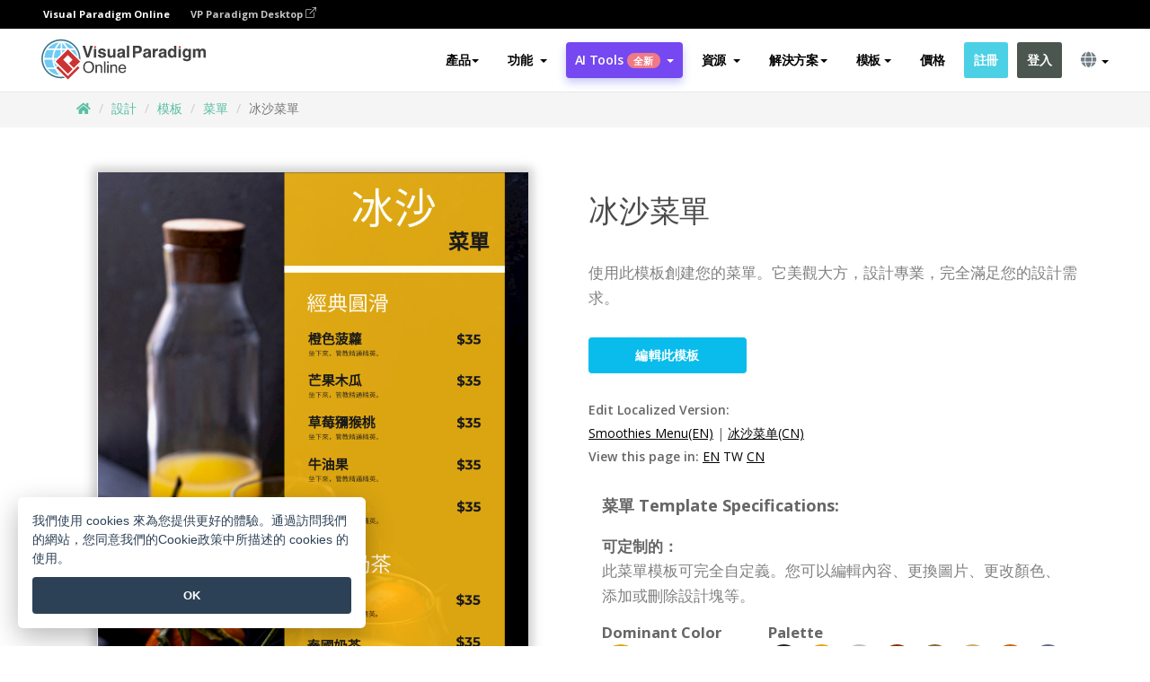

--- FILE ---
content_type: text/html;charset=UTF-8
request_url: https://online.visual-paradigm.com/tw/infoart/templates/menus/smoothies-menu/
body_size: 23234
content:
<!DOCTYPE html>
<html xmlns="http://www.w3.org/1999/xhtml" lang="zh_TW">
<head>
<title>冰沙菜單 | 菜單 Template</title>
<meta name="description" content="Eye-catching 菜單 template: 冰沙菜單. Great starting point for your next campaign. Its designer-crafted, professionally designed and helps you stand out."><meta name="keywords" content="菜單模板,菜單示例,菜單創建者,菜單製作工具,菜單模板,菜單軟件,菜單工具"/><meta name="viewport" content="width=device-width, initial-scale=1">
<!-- <link rel="icon" type="image/png" sizes="32x32" href="/favicon-32x32.png">
<link rel="icon" type="image/png" sizes="16x16" href="/favicon-16x16.png"> -->
<link rel="icon" type="image/png" sizes="32x32" href="/favicon-32x32.png">
				<link rel="icon" type="image/png" sizes="16x16" href="/favicon-16x16.png">
			<meta charset="utf-8">
<meta name="theme-color" content="#ffffff">   
<link rel="alternate" hreflang="zh-TW" href="https://online.visual-paradigm.com/tw/infoart/templates/menus/smoothies-menu/"/>
<link rel="alternate" hreflang="en" href="https://online.visual-paradigm.com/infoart/templates/menus/smoothies-menu/"/>
<link rel="alternate" hreflang="zh-CN" href="https://online.visual-paradigm.com/cn/infoart/templates/menus/smoothies-menu/"/>
<link rel="alternate" hreflang="es" href="https://online.visual-paradigm.com/es/infoart/templates/menus/smoothies-menu/"/>
<link rel="alternate" hreflang="de" href="https://online.visual-paradigm.com/de/infoart/templates/menus/smoothies-menu/"/>
<link rel="alternate" hreflang="pl" href="https://online.visual-paradigm.com/pl/infoart/templates/menus/smoothies-menu/"/>
<link rel="alternate" hreflang="pt" href="https://online.visual-paradigm.com/pt/infoart/templates/menus/smoothies-menu/"/>
<link rel="alternate" hreflang="in-ID" href="https://online.visual-paradigm.com/id/infoart/templates/menus/smoothies-menu/"/>
<link rel="alternate" hreflang="ja" href="https://online.visual-paradigm.com/ja/infoart/templates/menus/smoothies-menu/"/>
<link rel="alternate" hreflang="ko" href="https://online.visual-paradigm.com/ko/infoart/templates/menus/smoothies-menu/"/>
<link rel="alternate" hreflang="ru" href="https://online.visual-paradigm.com/ru/infoart/templates/menus/smoothies-menu/"/>
<link rel="alternate" hreflang="fr" href="https://online.visual-paradigm.com/fr/infoart/templates/menus/smoothies-menu/"/>

<link href="https://fonts.googleapis.com/css?family=Open+Sans:300,400,600,700&display=swap" rel="preload" as="style">
<link href="/css/bootstrap.min.css" rel="preload" as="style">
<link href="/css/style.css?t=1768896004" rel="preload" as="style">
<link href="/css/fontawesome-5.15.1/all.min.css" rel="preload" as="style">
<link href="/css/crownIndicator.css" rel="preload" as="style">
<link href="/scripts/jquery-3.5.1.min.js" rel="preload" as="script">
<link href="/scripts/jquery.easing.min.js" rel="preload" as="script">
<link href="/scripts/bootstrap.min.js" rel="preload" as="script">
<link href="/scripts/custom.js" rel="preload" as="script">

<link rel="stylesheet" type="text/css" href="https://fonts.googleapis.com/css?family=Open+Sans:300,400,600,700&display=swap">
<link rel="stylesheet" type="text/css" href="/css/bootstrap.min.css">
<link rel="stylesheet" type="text/css" href="/css/style.css?t=1768896004">
<link rel="stylesheet" type="text/css" href="/css/fontawesome-5.15.1/all.min.css">
<link rel="stylesheet" type="text/css" href="/css/crownIndicator.css">
<script type="text/javascript" src="/scripts/jquery-3.5.1.min.js"></script>
<script type="text/javascript" src="/scripts/jquery.easing.min.js"></script>
<script type="text/javascript" src="/scripts/bootstrap.min.js"></script>
<script type="text/javascript" src="/scripts/custom.js"></script>
<script>
	var lastErrorMessage; 
	window.addEventListener('error', function (e) {
		var result = '';
		result += 'Page URL: ' + window.location.href + '\n';
		result += 'Message: ' + e.message + '\n';
		if (e.filename) {
			result += 'File: ' + e.filename + ' (' + e.lineno + ', ' + e.colno + ')\n';
		}
		if (e.error && e.error.stack) {
			result += 'Stack: ' + e.error.stack + '\n';
		}
		if (e.detail) {
			result += e.detail.error_msg + ": " + e.detail.error_code + '\n';
		}
		if (lastErrorMessage == result) {
			return;
		}
		lastErrorMessage = result;
		fetch('/rest/log', {
			method: 'POST',
			headers: {
				'content-type': 'application/json'
			},
			body: JSON.stringify({
				type: 'error',
				message: result
			})
		});
	});
</script><link href="/css/infoart/style.css" rel="preload" as="style">
	<link rel="stylesheet" href="/css/infoart/style.css">
	<link href="/infoart/content-editor/__inc/css/content-editor.css" rel="stylesheet">
<link href="/scripts/color-thief.min.js" rel="preload" as="script">
<link href="/scripts/lozad.min.js" rel="preload" as="script">
<link href="/scripts/imagesloaded.pkgd.min.js" rel="preload" as="script">
<link href="/scripts/masonry.pkgd.min.js" rel="preload" as="script">
<script src="/scripts/splide.min.js"></script>
<link rel="stylesheet" href="/css/index-slider.css">
<link rel="stylesheet" href="/css/splide-sea-green.min.css">

</head>
<body class="lang-zh_TW">
	<script src="/scripts/color-thief.min.js"></script>
	<script src="/scripts/imagesloaded.pkgd.min.js"></script>
	<script src="/scripts/lozad.min.js"></script>
	<script src="/scripts/masonry.pkgd.min.js"></script>
	
	<link rel="stylesheet" href="/css/jquery-simple-mobilemenu-slide.css" />
<script src="/scripts/jquery-simple-mobilemenu.min.js"></script>
<meta name="theme-color" content="#ffffff">
<div class="topbar-container">
	<nav id="mainNav" class="navbar fixed-top-bar navbar-fixed-top affix" data-spy="affix" data-offset-top="70">
		<!-- Global top nav -->
		
<nav id="stickymainNav" class="navbar navbar-default navbar-doublerow  navbar-trans navbar-fixed-top">
<div class="bg-black-padding">
	<div class="container-fluid controlled-header-width">
        <span class="text-white-font">Visual Paradigm Online</span>
        <a href="https://www.visual-paradigm.com" target="_blank" class="vp-desktop-link">
          VP Paradigm Desktop
          <svg class="bi" width="12" height="12" fill="currentColor" viewBox="0 0 16 16">
            <path fill-rule="evenodd" d="M8.636 3.5a.5.5 0 0 0-.5-.5H1.5A1.5 1.5 0 0 0 0 4.5v10A1.5 1.5 0 0 0 1.5 16h10a1.5 1.5 0 0 0 1.5-1.5V7.864a.5.5 0 0 0-1 0V14.5a.5.5 0 0 1-.5.5h-10a.5.5 0 0 1-.5-.5v-10a.5.5 0 0 1 .5-.5h6.636a.5.5 0 0 0 .5-.5z"/>
            <path fill-rule="evenodd" d="M16 .5a.5.5 0 0 0-.5-.5h-5a.5.5 0 0 0 0 1h3.793L6.146 9.146a.5.5 0 1 0 .708.708L15 1.707V5.5a.5.5 0 0 0 1 0v-5z"/>
          </svg>
        </a>
      </div>	</div><!-- down nav -->
				<div class="container-fluid controlled-header-width">
				<div class="navbar-header">
					<div class="sub-features-wrapper">
					
								<a class="navbar-brand hidden-sm" href="/tw/"> <img class="main-header-index-logo" src="/images/vp-online-with-name.svg" alt="Visual Paradigm 在线的标志">
								</a>
								<a class="navbar-brand hidden-md hidden-lg hidden-xs" href="/tw/"><img src="/images/vp-online-logo-1.png"></a>
							
					</div>
				</div>
				<div class="collapse navbar-collapse" id="navbar-collapse-1">
				<ul class="nav navbar-nav navbar-right">
	
							<li>
			<li id="product-megamenu" class="dropdown megamenu-fw"><a href="#" class="dropdown-toggle" data-toggle="dropdown" role="button" aria-expanded="false">產品<span class="caret"></span></a>


	<ul class="product-megamenu-item dropdown-menu megamenu-content product-menu-dropdown-v1" role="menu">

		<li class="col-sm-3 col-lg-2 col-xs-12" id="product-menu-column-style">
<span class="product-item-title">Create</span>
<ul class="product-create-menu-list">
<li><img src="/images/home/menu/v1/diagram-logo.png"><a href="/diagrams/">Diagram</a></li>
<li><img src="/images/home/menu/v1/chart-logo.png"><a href="/charts/">Chart</a></li>
<li><img src="/images/home/menu/v1/smartboard-logo.png"><a href="/board/">Smart Board</a></li>
<li><img src="/images/home/menu/v1/form-logo.png"><a href="/forms/">Form Builder</a></li>

</ul>

		</li>
		<li class="col-sm-3 col-lg-2 col-xs-12" id="product-menu-column-style">



			<span class="product-item-title">Compose</span>
<ul class="product-compose-menu-list">
<li><img src="/images/home/menu/v1/designer-logo.png"><a href="/infoart/">Graphic Design</a></li>
<li><img src="/images/home/menu/v1/flipbooks-logo.png"><a href="/flipbook-maker/">Flipbook</a></li>
<li><img src="/images/home/menu/v1/anifuzion-logo.png"><a href="https://explainer.visual-paradigm.com/">Animation</a></li>
<li><img src="/images/home/menu/v1/photobook-logo.png"><a href="/photo-book-maker/">Photobook</a></li>
<li><img src="/images/home/menu/v1/pdf-logo.png"><a href="/online-pdf-editor/">PDF Editor</a></li>
<li><img src="/images/home/menu/v1/collages-logo.png"><a href="/photo-collage-maker/">Collage</a></li>
<li><img src="/images/home/menu/v1/word-office-logo.png"><a href="/document-editor/">Document</a></li>
<li><img src="/images/home/menu/v1/excel-office-logo.png"><a href="/spreadsheet-editor/">Spreadsheet</a></li>
<li><img src="/images/home/menu/v1/ppt-office-logo.png"><a href="/presentation-software/">Presentation</a></li>

</ul>
		</li>
		
		<li class="col-sm-3 col-lg-3 col-xs-12" id="product-menu-column-style">


<span class="product-item-title">Tools</span>
			<ul class="product-utilities-menu-list">
<li><img src="/images/home/menu/v1/ppt-logo.png"><a href="/powerpoint-web-viewer/">PowerPoint Web Viewer</a></li>
<li><img src="/images/home/menu/v1/ai-image-translator-logo.png"><a href="https://ai.visual-paradigm.com/ai-image-translator">AI Image Translator</a></li>
<li><img src="/images/home/menu/v1/pdf-logo.png"><a href="/online-pdf-editor/pdf-editing-tools/">PDF Tools</a></li>
<li><img src="/images/home/menu/v1/files-logo.png"><a href="/file-converters/file-conversion-tools/">File Converters</a></li>
<li><img src="/images/home/menu/v1/photo-effects-logo.png"><a href="/photo-effects-studio/">Photo Effect Tools</a></li>
<li><img src="/images/home/menu/v1/agilien-logo.png"><a href="https://agilien.visual-paradigm.com">Agilien</a></li>
<li><img src="/images/home/menu/v1/canvas-logo.png"><a href="https://canvas.visual-paradigm.com">Canvas</a></li>



</ul>
		</li>
		
		<li class="col-sm-3 col-lg-5 col-xs-12 product-essential-border" id="">



		<span class="product-item-title">	Essential</span>
						<ul class="product-essential-menu-list">

<li><span>Publishing</span>
<div class="">
<p>Turn your results into flipbooks, slideshows, or videos, and display them on a virtual bookshelf.</p>
<a href="/features/publishing/" class="product-learn-more-button">Learn More</a>
</div>
</li>
<li><span>AI Tools</span>
<div class="">
<p>Unlock AI-powered tools that simplify tasks and boost productivity.</p>
<a href="https://ai.visual-paradigm.com/" class="product-learn-more-button">Learn More</a>
</div>
</li>

</ul>

		</li>
		

	</ul></li>

<script>
	$(document).ready(function() {
		$("#top-product-explore-productTab a").click(function(e) {
			e.preventDefault();
			var targetTab = $(this).attr("href");
			$("#top-product-explore-productTab li").removeClass("selected-tab");
			$("#top-product-explore-productTab li").removeClass("active");
			$(this).parent("li").addClass("selected-tab");
			$(".tab-pane-p").removeClass("active-tab");
			$(".tab-pane-p").removeClass("active");
			$(targetTab).addClass("active-tab");
		});
	});
</script><li class="features-multi-level-menu"><a href="/features/" class="dropdown-toggle" role="button" aria-haspopup="true" aria-expanded="false"> <span style="border: unset; background: unset; padding: 0px">功能</span> <span class="caret" style="margin-left: 4px;"></span>
</a>

	<ul id="dropdown-features-menu" class="dropdown-menu feature-dropdown">
		<li><a href="/tw/features/pdf-editing/" data-locale="en">
				<div class="feature-dropdown-menu">
					<span class="logo-product-title">Online PDF Tool Suite</span>
				</div>
		</a></li>

		<li><a href="/tw/features/online-office-tool-suite/" data-locale="en">
				<div class="feature-dropdown-menu">
					<span class="logo-product-title">Online Office Tool Suite</span>
				</div>
		</a></li>
		<li><a href="/tw/features/presentation-maker/" data-locale="en">
				<div class="feature-dropdown-menu">
					<span class="logo-product-title">Presentation Maker</span>
				</div>
		</a></li>
		<li><a href="/tw/features/visual-design-editor/" data-locale="en">
				<div class="feature-dropdown-menu">
					<span class="logo-product-title">Visual Design Editor</span>
				</div>
		</a></li>
		<li><a href="/tw/features/graphic-design-resources/" data-locale="en">
				<div class="feature-dropdown-menu">
					<span class="logo-product-title">Graphic Design Resources</span>
				</div>
		</a></li>
		<li><a href="https://agilien.visual-paradigm.com" data-locale="en">
				<div class="feature-dropdown-menu">
					<span class="logo-product-title">Agilien</span>
				</div>
		</a></li>
		<li><a href="/tw/features/publish-as-flipbooks/" data-locale="en">
				<div class="feature-dropdown-menu">
					<span class="logo-product-title">Free Flipbook Maker</span>
				</div>
		</a></li>
		<li><a href="/tw/features/online-chart-maker/" data-locale="en">
				<div class="feature-dropdown-menu">
					<span class="logo-product-title">Chart Maker</span>
				</div>
		</a></li>
		<li><a href="/tw/features/photo-editing/" data-locale="en">
				<div class="feature-dropdown-menu">
					<span class="logo-product-title">照片編輯</span>
				</div>
		</a></li>
		<li><a href="/tw/features/publishing/" data-locale="en">
				<div class="feature-dropdown-menu">
					<span class="logo-product-title">Publishing</span>
				</div>
		</a></li>
		<li><a href="/tw/features/publish-and-share/" data-locale="en">
				<div class="feature-dropdown-menu">
					<span class="logo-product-title">發布和分享</span>
				</div>
		</a></li>
		<li><a href="/tw/features/real-time-collaboration/" data-locale="en">
				<div class="feature-dropdown-menu">
					<span class="logo-product-title">Real-Time Collaboration</span>
				</div>
		</a></li>
		<li><a href="/tw/forms/features/" data-locale="en">
				<div class="feature-dropdown-menu">
					<span class="logo-product-title">表單設計工具</span>
				</div>
		</a></li>

	</ul></li>
<li class="dropdown">
<a class="ai-image-translator-header-btn" href="https://ai.visual-paradigm.com/" class="dropdown-toggle" role="button" aria-haspopup="true" aria-expanded="false">
AI Tools<span class="badge badge-new-v1">全新</span><span class="caret"></span></a>
							<ul id="menu-ai-tools" class="dropdown-menu menu-ai-tools-dropdown">
							<li>
			<a href="https://ai.visual-paradigm.com/ai-image-translator" data-locale="en">
				<div class="feature-dropdown-menu">
					<span class="logo-product-title">AI Image Translator</span>
				</div>
			</a>
		</li>
							<li>
			<a href="https://ai.visual-paradigm.com/ai-chart-generator/" data-locale="en">
				<div class="feature-dropdown-menu">
					<span class="logo-product-title">Chart Generator</span>
				</div>
			</a>
		</li>
		<li>
					<a href="https://ai.visual-paradigm.com/ai-mind-map-generator/" data-locale="en">
				<div class="feature-dropdown-menu">
					<span class="logo-product-title">Mind Map Generator</span>
				</div>
			</a>
				</li>
				<li>
					<a href="https://ai.visual-paradigm.com/ai-fishbone-diagram-generator/" data-locale="en">
				<div class="feature-dropdown-menu">
					<span class="logo-product-title">Fishbone Generator</span>
				</div>
			</a>
				</li>
				<li>
					<a href="https://ai.visual-paradigm.com/ai-timeline-generator/" data-locale="en">
				<div class="feature-dropdown-menu">
					<span class="logo-product-title">Timeline Generator</span>
				</div>
			</a>
				</li>
							
							<li>
					<a href="https://ai.visual-paradigm.com/ai-work-breakdown-structure-generator/" data-locale="en">
				<div class="feature-dropdown-menu">
					<span class="logo-product-title">Work Breakdown Structure Generator</span>
				</div>
			</a>
				</li>
				
								
				<li>
					<a href="https://ai.visual-paradigm.com/ai-product-breakdown-structure-generator/" data-locale="en">
				<div class="feature-dropdown-menu">
					<span class="logo-product-title">Product Breakdown Structure Generator</span>
				</div>
			</a>
				</li>
				<li>
					<a href="https://ai.visual-paradigm.com/ai-cost-breakdown-structure-generator/" data-locale="en">
				<div class="feature-dropdown-menu">
					<span class="logo-product-title">Cost Breakdown Structure Generator</span>
				</div>
			</a>
				</li>
				<li>
					<a href="https://ai.visual-paradigm.com/ai-risk-breakdown-structure-generator/" data-locale="en">
				<div class="feature-dropdown-menu">
					<span class="logo-product-title">Risk Breakdown Structure Generator</span>
				</div>
			</a>
				</li>
				<li>
					<a href="https://ai.visual-paradigm.com/ai-resource-breakdown-structure-generator/" data-locale="en">
				<div class="feature-dropdown-menu">
					<span class="logo-product-title">Resource Breakdown Structure Generator</span>
				</div>
			</a>
				</li>
			</ul> </li>
							
							<li class="resources-multi-level-menu">
<a href="#" class="dropdown-toggle" data-toggle="dropdown" role="button" aria-haspopup="true" aria-expanded="false"> 
	<span style="border: unset; background: unset; padding: 0px">資源</span> 
	<span class="caret" style="margin-left: 4px;"></span>
</a>

	<ul id="dropdown-resources-menu" class="dropdown-menu feature-dropdown">
<li class="dropdown-submenu">
			<div class="nested-second-level">
				<a href="#" class="logo-product-title">社區創作<span class="caret" style="margin-left: 4px;"></span></a>

			</div>
			<ul class="dropdown-menu">
				<li><a href="/tw/flipbook-maker/library/" data-locale="en">
						<div class="feature-dropdown-menu">
							<span class="logo-product-title">書籍 / 幻燈片</span>
						</div>
				</a></li>
				<li><a href="/tw/community/" data-locale="en">
						<div class="feature-dropdown-menu">
							<span class="logo-product-title">設計 /圖表</span>
						</div>
				</a></li>
			</ul>
		</li>
		<li><a href="https://updates.visual-paradigm.com/" data-locale="en">
				<div class="feature-dropdown-menu">
					<span class="logo-product-title">最新消息</span>
				</div>
		</a></li>
		<li><a href="/tw/learn/" data-locale="en">
				<div class="feature-dropdown-menu">
					<span class="logo-product-title">學習</span>
				</div>
		</a></li>
		<li><a href="https://blog.visual-paradigm.com/" data-locale="en">
				<div class="feature-dropdown-menu">
					<span class="logo-product-title">博客</span>
				</div>
		</a></li>
		<li><a href="/tw/knowledge/" data-locale="en">
				<div class="feature-dropdown-menu">
					<span class="logo-product-title">知識</span>
				</div>
		</a></li>
		<li><a href="/tw/diagrams/partner/academic/" data-locale="en">
				<div class="feature-dropdown-menu">
					<span class="logo-product-title">學術合作夥伴</span>
				</div>
		</a></li>
	</ul></li><li class="dropdown"><a href="#" class="dropdown-toggle" data-toggle="dropdown" role="button" aria-haspopup="true" aria-expanded="false">
解決方案<span class="caret"></span></a>
							<ul id="menu-solutions" class="dropdown-menu">
							<li>
					<a href="/tw/solutions/education/" data-locale="en">
				<div class="feature-dropdown-menu">
					<span class="logo-product-title">教育</span>
				</div>
			</a>
				</li>
								<li>
					<a href="/tw/solutions/entertainment/" data-locale="en">
				<div class="feature-dropdown-menu">
					<span class="logo-product-title">娛樂</span>
				</div>
			</a>
				</li>
        		<li>
					<a href="/tw/solutions/finance/" data-locale="en">
				<div class="feature-dropdown-menu">
					<span class="logo-product-title">金融</span>
				</div>
			</a>
				</li>
			<li>
			<a href="/tw/solutions/marketing/" data-locale="en">
				<div class="feature-dropdown-menu">
					<span class="logo-product-title">營銷</span>
				</div>
			</a>
		</li>
	<li>
			<a href="/tw/solutions/medical/" data-locale="en">
				<div class="feature-dropdown-menu">
					<span class="logo-product-title">醫療</span>
				</div>
			</a>
		</li>
		<li>
			<a href="/tw/solutions/real-estate/" data-locale="en">
				<div class="feature-dropdown-menu">
					<span class="logo-product-title">房地產</span>
				</div>
			</a>
		</li>
		<li>
			<a href="/tw/solutions/retail/" data-locale="en">
				<div class="feature-dropdown-menu">
					<span class="logo-product-title">零售</span>
				</div>
			</a>
		</li>
		<li>
			<a href="/tw/solutions/startups/" data-locale="en">
				<div class="feature-dropdown-menu">
					<span class="logo-product-title">初創公司</span>
				</div>
			</a>
		</li>
		<li>
			<a href="/tw/solutions/travel/" data-locale="en">
				<div class="feature-dropdown-menu">
					<span class="logo-product-title">旅行</span>
				</div>
			</a>
		</li>
							</ul> </li>
							
							<li class="dropdown dropdown-templates dropdown-large"><a class="dropdown-toggle template-link" data-toggle="dropdown" role="button" aria-haspopup="true" aria-expanded="false">
		模板<span class="caret" style="margin-left: 4px;"></span> </a>
	<ul class="dropdown-templates-menu">
		<li class="templates-menu-category subOpen"><a href="/tw/infoart/templates" class="template-cateogry-link">
					<div class="img-container items">
					<img src='/images/templates-menu/visuals-icon.png'>
				</div>
				<div class="headerContainer">
					<h4 class="templates-menu-category-header items">設計</h4>
					<span class="caret" style="margin-left: 4px;"></span>
				</div> </a>
					<ul class="subTemplateItems">
					<a href="/tw/infoart/templates/brochures/">
									<li><span class="items">小冊子</span></li>
								</a>
							<a href="/tw/infoart/templates/greeting-cards/">
									<li><span class="items">問候卡</span></li>
								</a>
							<a href="/tw/infoart/templates/infographics/">
									<li><span class="items">信息圖表</span></li>
								</a>
							<a href="/tw/infoart/templates/instagram-posts/">
									<li><span class="items">Instagram 帖子</span></li>
								</a>
							<a href="/tw/infoart/templates/invitations/">
									<li><span class="items">邀請函</span></li>
								</a>
							<a href="/tw/infoart/templates/posters/">
									<li><span class="items">海報</span></li>
								</a>
							<a href="/tw/infoart/templates">
									<li class="template-seeAll"><span class="items">查看所有</span></li>
								</a>
							</ul>
			</li>
			<li class="templates-menu-category subOpen"><a href="/tw/diagrams/templates" class="template-cateogry-link">
					<div class="img-container items">
					<img src='/images/templates-menu/diagrams-icon.png'>
				</div>
				<div class="headerContainer">
					<h4 class="templates-menu-category-header items">圖表</h4>
					<span class="caret" style="margin-left: 4px;"></span>
				</div> </a>
					<ul class="subTemplateItems">
					<a href="/tw/diagrams/templates/archimate-diagram/">
									<li><span class="items">ArchiMate</span></li>
								</a>
							<a href="/tw/diagrams/templates/?category=floor-plan">
									<li><span class="items">平面圖</span></li>
								</a>
							<a href="/tw/diagrams/templates/?category=flowchart">
									<li><span class="items">流程圖</span></li>
								</a>
							<a href="/tw/diagrams/templates/genogram/">
									<li><span class="items">家系圖</span></li>
								</a>
							<a href="/tw/diagrams/templates/mind-map-diagram/">
									<li><span class="items">思維導圖</span></li>
								</a>
							<a href="/tw/diagrams/templates/class-diagram/">
									<li><span class="items">UML 類圖</span></li>
								</a>
							<a href="/tw/diagrams/templates">
									<li class="template-seeAll"><span class="items">查看所有</span></li>
								</a>
							</ul>
			</li>
			<li class="templates-menu-category subOpen"><a href="/tw/charts/templates" class="template-cateogry-link">
					<div class="img-container items">
					<img src='/images/templates-menu/charts-icon.png'>
				</div>
				<div class="headerContainer">
					<h4 class="templates-menu-category-header items">統計圖表</h4>
					<span class="caret" style="margin-left: 4px;"></span>
				</div> </a>
					<ul class="subTemplateItems">
					<a href="/tw/charts/templates/?category=bar">
									<li><span class="items">條形圖</span></li>
								</a>
							<a href="/tw/charts/templates/candlestick/">
									<li><span class="items">K 線圖</span></li>
								</a>
							<a href="/tw/charts/templates/doughnut-charts/">
									<li><span class="items">環形圖</span></li>
								</a>
							<a href="/tw/charts/templates/?category=line">
									<li><span class="items">折線圖</span></li>
								</a>
							<a href="/tw/charts/templates/?category=pie">
									<li><span class="items">餅圖</span></li>
								</a>
							<a href="/tw/charts/templates/?category=radar">
									<li><span class="items">雷達圖</span></li>
								</a>
							<a href="/tw/charts/templates">
									<li class="template-seeAll"><span class="items">查看所有</span></li>
								</a>
							</ul>
			</li>
			<li class="templates-menu-category subOpen"><a href="/tw/flipbook-maker/templates" class="template-cateogry-link">
					<div class="img-container items">
					<img src='/images/templates-menu/flipbooks-icon.png'>
				</div>
				<div class="headerContainer">
					<h4 class="templates-menu-category-header items">翻頁書本</h4>
					<span class="caret" style="margin-left: 4px;"></span>
				</div> </a>
					<ul class="subTemplateItems">
					<a href="/tw/flipbook-maker/templates/booklets/">
									<li><span class="items">小冊子</span></li>
								</a>
							<a href="/tw/flipbook-maker/templates/business-portfolios/">
									<li><span class="items">業務簡介</span></li>
								</a>
							<a href="/tw/flipbook-maker/templates/catalogs/">
									<li><span class="items">產品目錄</span></li>
								</a>
							<a href="/tw/flipbook-maker/templates/lookbooks/">
									<li><span class="items">搭配風格秀</span></li>
								</a>
							<a href="/tw/flipbook-maker/templates/prospectuses/">
									<li><span class="items">招股書</span></li>
								</a>
							<a href="/tw/flipbook-maker/templates/personal-portfolios/">
									<li><span class="items">個人作品集</span></li>
								</a>
							<a href="/tw/flipbook-maker/templates">
									<li class="template-seeAll"><span class="items">查看所有</span></li>
								</a>
							</ul>
			</li>
			<li class="templates-menu-category subOpen"><a href="/tw/photo-book-maker/templates" class="template-cateogry-link">
					<div class="img-container items">
					<img src='/images/templates-menu/photobooks-icon.png'>
				</div>
				<div class="headerContainer">
					<h4 class="templates-menu-category-header items">相簿</h4>
					<span class="caret" style="margin-left: 4px;"></span>
				</div> </a>
					<ul class="subTemplateItems">
					<a href="/tw/photo-book-maker/templates/baby-photo-books/">
									<li><span class="items">嬰兒相簿</span></li>
								</a>
							<a href="/tw/photo-book-maker/templates/everyday-photo-books/">
									<li><span class="items">日常相簿</span></li>
								</a>
							<a href="/tw/photo-book-maker/templates/family-photo-books/">
									<li><span class="items">家庭相簿</span></li>
								</a>
							<a href="/tw/photo-book-maker/templates/pet-photo-books/">
									<li><span class="items">寵物相簿</span></li>
								</a>
							<a href="/tw/photo-book-maker/templates/travel-photo-books/">
									<li><span class="items">旅行相簿</span></li>
								</a>
							<a href="/tw/photo-book-maker/templates/wedding-photo-books/">
									<li><span class="items">婚禮相簿</span></li>
								</a>
							<a href="/tw/photo-book-maker/templates">
									<li class="template-seeAll"><span class="items">查看所有</span></li>
								</a>
							</ul>
			</li>
			<div class="two-row ">
			<li class="templates-menu-category subOpen"><a href="https://explainer.visual-paradigm.com/tw/templates/" class="template-cateogry-link">
					<div class="img-container items">
					<img src='/images/templates-menu/animations-icon.png'>
				</div>
				<div class="headerContainer">
					<h4 class="templates-menu-category-header ">Animations</h4>
					<span class="caret" style="margin-left: 4px;"></span>
				</div> </a>
					<ul class="subTemplateItems">
					<a href="https://explainer.visual-paradigm.com/tw/templates/category/explainer-video/">
									<li><span class="items">Explainer Videos</span></li>
								</a>
							<a href="https://explainer.visual-paradigm.com/tw/templates/category/marketing-and-e-commerce/">
									<li><span class="items">Marketing Videos</span></li>
								</a>
							<a href="https://explainer.visual-paradigm.com/tw/templates/category/storytelling-scenes/">
									<li><span class="items">Storytelling Videos</span></li>
								</a>
							<a href="https://explainer.visual-paradigm.com/tw/templates/">
									<li class="template-seeAll"><span class="items">查看所有</span></li>
								</a>
							</ul>
			</li>
			<li class="templates-menu-category subOpen"><span class="template-cateogry-link">
					<div class="img-container items">
					<img src='/images/templates-menu/productivity-icon.png'>
				</div>
				<div class="headerContainer">
					<h4 class="templates-menu-category-header ">生產力</h4>
					<span class="caret" style="margin-left: 4px;"></span>
				</div> </span>
					<ul class="subTemplateItems">
					<a href="/tw/document-editor/templates/">
									<li><span class="items">文件</span></li>
								</a>
							<a href="/tw/presentation-software/templates/">
									<li><span class="items">簡報</span></li>
								</a>
							<a href="/tw/spreadsheet-editor/templates/">
									<li><span class="items">試算表</span></li>
								</a>
							<a href="/tw/forms/templates/">
									<li><span class="items">表單工具</span></li>
								</a>
							</ul>
			</li>
			</div>
			</ul></li>

<script>
	//$('.dropdown-templates-menu').hide();

	$('.subOpen').on(
			{
				mouseenter : function() {
					if ($(window).width() < 767) {
						$(this).find('.subTemplateItems').stop(true, true)
								.delay(100).fadeIn(200);
					}
				},
				mouseleave : function() {
					if ($(window).width() < 767) {
						$(this).find('.subTemplateItems').stop(true, true)
								.delay(100).fadeOut(200);
					}
				}
			});

	$('.subOpen').click(
			function() {
				if ($(window).width() < 767) {
					if ($(this).find('.subTemplateItems').is(':visible')) {
						$(this).find('.subTemplateItems').stop(true, true)
								.delay(100).fadeOut(200);
					} else {
						$(this).find('.subTemplateItems').stop(true, true)
								.delay(100).fadeIn(200);
					}
				}
			});

	window.addEventListener('resize', checkLink);
	window.addEventListener('resize', resizeTemplateList);
	var path = window.location.pathname;
	var hyper = true;
	$(document).ready(function() {
		checkLink();
		resizeTemplateList();
	});

	function resizeTemplateList() {
		if (window.innerWidth > 1800) {
			var width = window.innerWidth * 0.5;
			document.getElementsByClassName('dropdown-templates-menu')[0].style.width = width
					+ 'px';
		} else if (window.innerWidth > 1600) {
			var width = window.innerWidth * 0.55;
			document.getElementsByClassName('dropdown-templates-menu')[0].style.width = width
					+ 'px';
		} else if (window.innerWidth > 1380) {
			var width = window.innerWidth * 0.6;
			document.getElementsByClassName('dropdown-templates-menu')[0].style.width = width
					+ 'px';
		} else if (window.innerWidth > 1300) {
			var width = window.innerWidth * 0.65;
			document.getElementsByClassName('dropdown-templates-menu')[0].style.width = width
					+ 'px';
		} else if (window.innerWidth > 1240) {
			var width = window.innerWidth * 0.7;
			document.getElementsByClassName('dropdown-templates-menu')[0].style.width = width
					+ 'px';
		} else if (window.innerWidth > 1140) {
			var width = window.innerWidth * 0.75;
			document.getElementsByClassName('dropdown-templates-menu')[0].style.width = width
					+ 'px';
		} else if (window.innerWidth > 767) {
			var width = window.innerWidth * 0.8;
			document.getElementsByClassName('dropdown-templates-menu')[0].style.width = width
					+ 'px';
			hyper = true;
		} else {
			document.getElementsByClassName('dropdown-templates-menu')[0].style.width = '100%';
			hyper = false;
		}
		if (window.innerWidth > 767) {
			transformCal(width);
		} else {
			document.getElementsByClassName('dropdown-templates-menu')[0].style.transform = null;
		}
	}

	function transformCal(width) {
		var menuWidth = width;
		var rect = document.getElementsByClassName('dropdown-templates')[0]
				.getBoundingClientRect().left;
		var listWidth = document.getElementsByClassName('dropdown-templates')[0].offsetWidth;
		var half = window.innerWidth / 2;
		var checkMain = document.getElementById('main-index-header');
		if (window.innerWidth > 1300) {
			document.getElementsByClassName('dropdown-templates-menu')[0].style.transform = "translate(-70%)";
		} else {
			if (half < rect) {
				var distance = half - (rect + (listWidth / 2));
			} else {
				var distance = half - rect;
			}
			var halfMenu = menuWidth / 2;
			if (checkMain != null) {
				var width = distance - halfMenu;
			} else {
				var width = distance - halfMenu + (listWidth / 2);
			}
			document.getElementsByClassName('dropdown-templates-menu')[0].style.transform = "translate("
					+ width + "px)";
		}
	}

	function checkLink() {
		if (window.innerWidth > 767 && hyper == false) {
			enableLink();
			var subItems = document.getElementsByClassName('subTemplateItems');
			for (var i = 0; i < subItems.length; i++) {
				subItems[i].style.display = 'block';
			}
			var header = document
					.getElementsByClassName('templates-menu-category-header');
			for (var i = 0; i < header.length; i++) {
				if (header[i].textContent == 'Productivity'
						|| header[i].textContent == 'Collage') {
					if (header[i].classList.contains('items')) {
						header[i].classList.remove('items');
					}
				}
			}
		} else if (window.innerWidth < 767 && hyper == true) {
			disableLink();
			var subItems = document.getElementsByClassName('subTemplateItems');
			for (var i = 0; i < subItems.length; i++) {
				subItems[i].style.display = 'none';
			}
			var header = document
					.getElementsByClassName('templates-menu-category-header');
			for (var i = 0; i < header.length; i++) {
				if (header[i].classList.contains('items') == false) {
					header[i].classList.add('items');
				}
			}
		}
	}

	function disableLink() {
		var hyper = document.getElementsByClassName('template-cateogry-link');
		for (var i = 0; i < hyper.length; i++) {
			var link = hyper[i].getAttribute('href');
			if (link != null) {
				hyper[i].setAttribute('data-href', link);
				hyper[i].setAttribute('href', '#');
			}
		}
	}

	function enableLink() {
		var hyper = document.getElementsByClassName('template-cateogry-link');
		for (var i = 0; i < hyper.length; i++) {
			var link = hyper[i].getAttribute('data-href');
			if (link != null) {
				hyper[i].removeAttribute('data-href');
				hyper[i].setAttribute('href', link);
			}
		}
	}
</script><li><a href="/tw/pricing/">價格</a></li>
						
						<li class="btn-trial"><a href="/tw/subscribe.jsp?t=infoart">註冊</a></li>
						<li class="btn-login"><a href="/tw/login.jsp?t=infoart">登入</a></li>
						<li class="dropdown"><a href="#" class="dropdown-toggle" data-toggle="dropdown" role="button" aria-haspopup="true" aria-expanded="false"><i class="fa fa-globe select-language" aria-hidden="true"></i> <span class="caret"></span></a>
							<ul id="lang-switcher" class="dropdown-menu">
								<li><a href="/infoart/templates/menus/smoothies-menu/" data-locale="en">English</a></li>
<li><a href="/cn/infoart/templates/menus/smoothies-menu/" data-locale="zh_CN">简体中文</a></li>
<li><a href="/tw/infoart/templates/menus/smoothies-menu/" data-locale="zh_TW">繁體中文</a></li>
<li><a href="/es/infoart/templates/menus/smoothies-menu/" data-locale="es">Espa&ntilde;ol</a></li>
<li><a href="/de/infoart/templates/menus/smoothies-menu/" data-locale="de">Deutsch</a></li>
<li><a href="/pl/infoart/templates/menus/smoothies-menu/" data-locale="pl">Polski</a></li>
<li><a href="/pt/infoart/templates/menus/smoothies-menu/" data-locale="pt">Português</a></li>
<li><a href="/id/infoart/templates/menus/smoothies-menu/" data-locale="in_ID">Bahasa Indonesia</a></li>
<li><a href="/ja/infoart/templates/menus/smoothies-menu/" data-locale="ja">日本語</a></li>
<li><a href="/ko/infoart/templates/menus/smoothies-menu/" data-locale="ko">한국인</a></li>
<li><a href="/ru/infoart/templates/menus/smoothies-menu/" data-locale="ru">Русский</a></li></ul> <script type="text/javascript">
								$(document).ready(function() {
									$("#lang-switcher a").on('click', function() {
										setCookie("locale-selected", true);
										setCookie("locale", $(this).data("locale"));
									});
									var memberPage = getCookie("memberPage");
									if (memberPage) {
										$("#my-workspace").attr("href",	'/'	+ memberPage);
									}
								});
							</script></li>
					</ul>
				
				<!-- mobile menu -->
	<ul class="mobile_menu">
		<!-- Product -->
<!-- Resources -->


<li><a style="cursor: pointer;" href="#" onclick="return false;">產品</a>
	<ul class="submenu">
		<li><a style="cursor: pointer;" href="#" onclick="return false;">Create</a>


			<ul class="submenu">
				<li><a href="/tw/diagrams/" data-locale="en">
						<div class="tool-explore-wrap">
							<div class="product-dropdown-menu">
								<img src="/images/home/menu/v1/diagram-logo.png">
							</div>

							<div class="tool-title-explore">
								<span class="logo-product-title">Diagram Maker</span>
								<p class="">Make flowchart, software, business diagrams</p>
							</div>
						</div>
				</a></li>
				<li><a href="/tw/charts/" data-locale="en">
						<div class="tool-explore-wrap">
							<div class="product-dropdown-menu">
								<img src="/images/home/menu/v1/chart-logo.png">
							</div>

							<div class="tool-title-explore">
								<span class="logo-product-title">Chart Maker</span>
								<p class="">Visualize data effortlessly</p>
							</div>
						</div>
				</a></li>
				<li><a href="/tw/board/" data-locale="en">
						<div class="tool-explore-wrap">
							<div class="product-dropdown-menu">
								<img src="/images/home/menu/v1/smartboard-logo.png">
							</div>

							<div class="tool-title-explore">
								<span class="logo-product-title">Smart Board</span>
								<p class="">Ideation and brainstorm with mind maps</p>
							</div>
						</div>
				</a></li>
				<li><a href="/tw/forms/" data-locale="en">
						<div class="tool-explore-wrap">
							<div class="product-dropdown-menu">
								<img src="/images/home/menu/v1/form-logo.png">
							</div>

							<div class="tool-title-explore">
								<span class="logo-product-title">Form Builder</span>
								<p class="">Simplify form creation</p>
							</div>
						</div>
				</a></li>

				<li><a href="https://ai.visual-paradigm.com/ai-chart-generator" data-locale="en">
						<div class="tool-explore-wrap">
							<div class="product-dropdown-menu">
								<img src="/images/home/menu/v1/ai-chart-logo.png">
							</div>

							<div class="tool-title-explore">
								<span class="logo-product-title">AI Chart</span>
								<p class="">Transforms your descriptions into beautifully AI-powered designed charts</p>
							</div>
						</div>
				</a></li>
				<li><a href="https://ai.visual-paradigm.com/ai-mind-map-generator" data-locale="en">
						<div class="tool-explore-wrap">
							<div class="product-dropdown-menu">
								<img src="/images/home/menu/v1/ai-mind-map-logo.png">
							</div>

							<div class="tool-title-explore">
								<span class="logo-product-title">AI SmartBoard</span>
								<p class="">Instantly create and organize AI-powered generated mind maps with ease</p>
							</div>
						</div>
				</a></li>


			</ul></li>

		<!-- Compose -->
		<li><a style="cursor: pointer;" href="#" onclick="return false;">Compose</a>


			<ul class="submenu">
				<li><a href="/tw/infoart/" data-locale="en">
						<div class="tool-explore-wrap">
							<div class="product-dropdown-menu">
								<img src="/images/home/menu/v1/designer-logo.png">
							</div>

							<div class="tool-title-explore">
								<span class="logo-product-title">Graphic Design</span>
								<p class="">Professional visual creations</p>
							</div>
						</div>
				</a></li>
				<li style="cursor: pointer"><a href="/tw/flipbook-maker/" data-locale="en">
						<div class="tool-explore-wrap">
							<div class="product-dropdown-menu">
								<img src="/images/home/menu/v1/flipbooks-logo.png">
							</div>

							<div class="tool-title-explore">
								<span class="logo-product-title">Flipbook</span>
								<p class="">Design online Ebook and slideshow with Fliplify</p>
							</div>
						</div>
				</a></li>
				<li><a href="https://explainer.visual-paradigm.com/tw/" data-locale="en">
						<div class="tool-explore-wrap">
							<div class="product-dropdown-menu">
								<img src="/images/home/menu/v1/anifuzion-logo.png">
							</div>

							<div class="tool-title-explore">
								<span class="logo-product-title">Animation</span>
								<p class="">Create 2D and 3D animations with AniFuzion.</p>
							</div>
						</div>
				</a></li>
				<li><a href="https://explainer.visual-paradigm.com/tw/photo-book-maker/" data-locale="en">
						<div class="tool-explore-wrap">
							<div class="product-dropdown-menu">
								<img src="/images/home/menu/v1/photobook-logo.png">
							</div>

							<div class="tool-title-explore">
								<span class="logo-product-title">Photobook</span>
								<p class="">Share memories with our photo books</p>
							</div>
						</div>
				</a></li>
				<li><a href="/tw/online-pdf-editor/" data-locale="en">
						<div class="tool-explore-wrap">
							<div class="product-dropdown-menu">
								<img src="/images/home/menu/v1/pdf-logo.png">
							</div>

							<div class="tool-title-explore">
								<span class="logo-product-title">PDF Editor</span>
								<p class="">Lightweight PDF editor, tools and converters</p>
							</div>
						</div>
				</a></li>
				<li style="cursor: pointer"><a href="/tw/photo-collage-maker/" data-locale="en">
						<div class="tool-explore-wrap">
							<div class="product-dropdown-menu">
								<img src="/images/home/menu/v1/collage-logo.png">
							</div>

							<div class="tool-title-explore">
								<span class="logo-product-title">Collage</span>
								<p class="">Create stunning photo collages to share your story and stand out</p>
							</div>
						</div>
				</a></li>
				<li><a href="/tw/document-editor/" data-locale="en">
						<div class="tool-explore-wrap">
							<div class="product-dropdown-menu">
								<img src="/images/home/menu/v1/word-office-logo.png">
							</div>

							<div class="tool-title-explore">
								<span class="logo-product-title">Document</span>
								<p class="">Write, format, and collaborate on text documents online.</p>
							</div>
						</div>
				</a></li>
				<li><a href="/tw/spreadsheet-editor/" data-locale="en">
						<div class="tool-explore-wrap">
							<div class="product-dropdown-menu">
								<img src="/images/home/menu/v1/excel-office-logo.png">
							</div>

							<div class="tool-title-explore">
								<span class="logo-product-title">Spreadsheet</span>
								<p class="">Create, edit, and analyze data in spreadsheets.</p>
							</div>
						</div>
				</a></li>
				<li><a href="/tw/presentation-software/" data-locale="en">
						<div class="tool-explore-wrap">
							<div class="product-dropdown-menu">
								<img src="/images/home/menu/v1/ppt-office-logo.png">
							</div>

							<div class="tool-title-explore">
								<span class="logo-product-title">Presentation</span>
								<p class="">Build and design slides for impactful presentations.</p>
							</div>
						</div>
				</a></li>



			</ul></li>


		<!-- Utilities -->
		<li><a style="cursor: pointer;" href="#" onclick="return false;">Tools</a>


			<ul class="submenu">
				<li><a href="/tw/powerpoint-web-viewer/" data-locale="en">
						<div class="tool-explore-wrap">
							<div class="product-dropdown-menu">
								<img src="/images/home/menu/v1/ppt-logo.png">
							</div>

							<div class="tool-title-explore">
								<span class="logo-product-title">PowerPoint Web Viewer</span>
								<p class="">Convert PowerPoint to online slideshow viewer</p>
							</div>
						</div>
				</a></li>
				<li><a href="https://ai.visual-paradigm.com/ai-image-translator" data-locale="en">
						<div class="tool-explore-wrap">
							<div class="product-dropdown-menu">
								<img src="/images/home/menu/v1/ai-image-translator-logo.png">
							</div>

							<div class="tool-title-explore">
								<span class="logo-product-title">AI Image Translator</span>
								<p class="">AI-powered online tool for translating text in images across any language</p>
							</div>
						</div>
				</a></li>

				<li><a href="/tw/online-pdf-editor/" data-locale="en">
						<div class="tool-explore-wrap">
							<div class="product-dropdown-menu">
								<img src="/images/home/menu/v1/pdf-logo.png">
							</div>

							<div class="tool-title-explore">
								<span class="logo-product-title">PDF Editor</span>
								<p class="">Lightweight PDF editor, tools and converters</p>
							</div>
						</div>
				</a></li>
				<li><a href="/tw/file-converters/file-conversion-tools/" data-locale="en">
						<div class="tool-explore-wrap">
							<div class="product-dropdown-menu">
								<img src="/images/home/menu/v1/files-logo.png">
							</div>

							<div class="tool-title-explore">
								<span class="logo-product-title">File Converters</span>
								<p class="">Convert files with ease</p>
							</div>
						</div>
				</a></li>
				<li><a href="/tw/photo-effects-studio/" data-locale="en">
						<div class="tool-explore-wrap">
							<div class="product-dropdown-menu">
								<img src="/images/home/menu/v1/photo-effects-logo.png">
							</div>

							<div class="tool-title-explore">
								<span class="logo-product-title">Photo Effect Tools</span>
								<p class="">Enhance images creatively</p>
							</div>
						</div>
				</a></li>
				<li><a href="https://agilien.visual-paradigm.com" data-locale="en">
						<div class="tool-explore-wrap">
							<div class="product-dropdown-menu">
								<img src="/images/home/menu/v1/agilien-logo.png">
							</div>

							<div class="tool-title-explore">
								<span class="logo-product-title">Agilien</span>
								<p class="">AI-Powered Jira extension to generate initial product backlog.</p>
							</div>
						</div>
				</a></li>
				<li><a href="https://canvas.visual-paradigm.com" data-locale="en">
						<div class="tool-explore-wrap">
							<div class="product-dropdown-menu">
								<img src="/images/home/menu/v1/canvas-logo.png">
							</div>

							<div class="tool-title-explore">
								<span class="logo-product-title">Canvas Tool</span>
								<p class="">AI-Powered business canvas builder for better strategic analysis.</p>
							</div>
						</div>
				</a></li>
			</ul></li>



		<!-- Essential -->
		<li><a style="cursor: pointer;" href="#" onclick="return false;">Essential</a>


			<ul class="submenu">


				<li><a href="/features/publishing/" data-locale="en">
						<div class="tool-explore-wrap">
							<div class="product-dropdown-menu">
								<img src="/images/home/menu/v1/publishing-logo.png">
							</div>

							<div class="tool-title-explore">
								<span class="logo-product-title">Publishing</span>
								<p class="">Turn your results into flipbooks, slideshows, or videos, and display them on a virtual bookshelf.</p>
							</div>
						</div>
				</a></li>
				<li><a href="https://www.visual-paradigm.com/" data-locale="en">
						<div class="tool-explore-wrap">
							<div class="product-dropdown-menu">
								<img src="/images/home/menu/v1/ai-generators-logo.png">
							</div>

							<div class="tool-title-explore">
								<span class="logo-product-title">AI Tools</span>
								<p class="">Unlock AI-powered tools that simplify tasks and boost productivity.</p>
							</div>
						</div>
				</a></li>


			</ul></li>

	</ul></li>




<!---------------- Feature ------------------->
<li><a href="/features/">功能</a></li>

<!-- Ai Tools -->
<li><a style="cursor: pointer;">AI Tools<span class="badge badge-new-v1">全新</span></a></li>

<!-- Resources -->
<li><a style="cursor: pointer;">資源</a>
	<ul class="submenu">
		<li><a style="cursor: pointer;">社區創作</a>


			<ul class="submenu">
				<li><a href="/tw/flipbook-maker/library/" data-locale="en"> <span class="">書籍 / 幻燈片</span>

				</a></li>
				<li><a href="/tw/community/" data-locale="en"> <span class="">設計 /圖表</span>

				</a></li>
			</ul></li>
		<li><a href="https://updates.visual-paradigm.com/" data-locale="en"> <span class="">最新消息</span>

		</a></li>
		<li><a href="/learn/" data-locale="en"> <span class="">學習</span>

		</a></li>
		<li><a href="https://blog.visual-paradigm.com/" data-locale="en"> <span class="">博客</span>

		</a></li>
		<li><a href="/knowledge/" data-locale="en"> <span class="">知識</span>

		</a></li>
	</ul></li>


<!-- Solutions -->
<li><a style="cursor: pointer;">解決方案</a>
	<ul class="submenu">

		<li><a href="/tw/solutions/education/" data-locale="en"> <span class="">教育</span>

		</a></li>
		<li><a href="/tw/solutions/entertainment/" data-locale="en"> <span class="">娛樂</span>

		</a></li>
		<li><a href="/tw/solutions/finance/" data-locale="en"> <span class="">金融</span>

		</a></li>
		<li><a href="/tw/solutions/marketing/" data-locale="en"> <span class="">營銷</span>

		</a></li>
		<li><a href="/tw/solutions/medical/" data-locale="en"> <span class="">醫療</span>

		</a></li>
		<li><a href="/tw/solutions/real-estate/" data-locale="en"> <span class="">房地產</span>

		</a></li>
		<li><a href="/tw/solutions/retail/" data-locale="en"> <span class="">零售</span>

		</a></li>
		<li><a href="/tw/solutions/startups/" data-locale="en"> <span class="">初創公司</span>

		</a></li>
		<li><a href="/tw/solutions/travel/" data-locale="en"> <span class="">旅行</span>

		</a></li>
	</ul></li>



<!-- Templates -->
<li><a style="cursor: pointer;">模板</a>
	<ul class="submenu">
		<li><a style="cursor: pointer;">設計</a>
			<ul class="submenu">
				<li><a href="/infoart/templates/brochures/"> <span class="items">小冊子</span>
				</a></li>
				<li><a href="/infoart/templates/greeting-cards/"> <span class="items">問候卡</span>
				</a></li>
				<li><a href="/infoart/templates/infographics/"> <span class="items">信息圖表</span>
				</a></li>

				<li><a href="/infoart/templates/instagram-posts/"> <span class="items">Instagram 帖子</span>
				</a></li>

				<li><a href="/infoart/templates/invitations/"> <span class="items">邀請函</span>
				</a></li>
				<li><a href="/infoart/templates/posters/"> <span class="items">海報</span>
				</a></li>
				<li><a href="/infoart/templates"> <span class="items">查看所有</span>
				</a></li>

			</ul></li>

		<li><a style="cursor: pointer;">圖表</a>
			<ul class="submenu">
				<li><a href="/diagrams/templates/archimate-diagram/"> <span class="items">ArchiMate</span>
				</a></li>
				<li><a href="/diagrams/templates/?category=floor-plan"> <span class="items">平面圖</span>
				</a></li>
				<li><a href="/diagrams/templates/?category=flowchart"> <span class="items">流程圖</span>
				</a></li>

				<li><a href="/diagrams/templates/genogram/"> <span class="items">家系圖</span>
				</a></li>
				<li><a href="/diagrams/templates/mind-map-diagram/"> <span class="items">思維導圖</span>
				</a></li>
				<li><a href="/diagrams/templates/class-diagram/"> <span class="items">UML 類圖</span>
				</a></li>
				<li><a href="/diagrams/templates"> <span class="items">查看所有</span>
				</a></li>

			</ul></li>

		<li><a style="cursor: pointer;">統計圖表</a>
			<ul class="submenu">
				<li><a href="/charts/templates/?category=bar"> <span class="items">條形圖</span>
				</a></li>
				<li><a href="/charts/templates/candlestick/"> <span class="items">K 線圖</span>
				</a></li>
				<li><a href="/diagrams/templates/?category=flowchart"> <span class="items">流程圖</span>
				</a></li>

				<li><a href="/charts/templates/doughnut-charts/"> <span class="items">環形圖</span>
				</a></li>
				<li><a href="/charts/templates/?category=line"> <span class="items">折線圖</span>
				</a></li>
				<li><a href="/charts/templates/?category=pie"> <span class="items">餅圖</span>
				</a></li>
				<li><a href="/charts/templates/?category=radar"> <span class="items">雷達圖</span>
				</a></li>
				<li><a href="/charts/templates"> <span class="items">雷達圖</span>
				</a></li>

			</ul></li>
		<li><a style="cursor: pointer;">翻頁書本</a>
			<ul class="submenu">
				<li><a href="/flipbook-maker/templates/booklets/"> <span class="items">小冊子</span>
				</a></li>
				<li><a href="/flipbook-maker/templates/business-portfolios/"> <span class="items">業務簡介</span>
				</a></li>

				<li><a href="/flipbook-maker/templates/catalogs/"> <span class="items">產品目錄</span>
				</a></li>
				<li><a href="/flipbook-maker/templates/lookbooks/"> <span class="items">搭配風格秀</span>
				</a></li>
				<li><a href="/flipbook-maker/templates/prospectuses/"> <span class="items">招股書</span>
				</a></li>
				<li><a href="/flipbook-maker/templates/personal-portfolios/"> <span class="items">個人作品集</span>
				</a></li>
				<li><a href="/flipbook-maker/templates/"> <span class="items">查看所有</span>
				</a></li>

			</ul></li>

		<li><a style="cursor: pointer;">相簿</a>
			<ul class="submenu">
				<li><a href="/photo-book-maker/templates/baby-photo-books/"> <span class="items">嬰兒相簿</span>
				</a></li>
				<li><a href="/photo-book-maker/templates/everyday-photo-books/"> <span class="items">日常相簿</span>
				</a></li>
				<li><a href="/photo-book-maker/templates/family-photo-books/"> <span class="items">家庭相簿</span>
				</a></li>

				<li><a href="/photo-book-maker/templates/pet-photo-books/"> <span class="items">寵物相簿</span>
				</a></li>
				<li><a href="/photo-book-maker/templates/travel-photo-books/"> <span class="items">旅行相簿</span>
				</a></li>
				<li><a href="/photo-book-maker/templates/wedding-photo-books/"> <span class="items">婚禮相簿</span>
				</a></li>
				<li><a href="/photo-book-maker/templates"> <span class="items">查看所有</span>
				</a></li>


			</ul></li>

		<li><a style="cursor: pointer;">照片拼貼</a>
			<ul class="submenu">

				<li><a href="/photo-collage-maker/templates/mood-boards/"> <span class="items">情緒板</span>
				</a></li>
				<li><a href="/photo-collage-maker/templates/comic-strips/"> <span class="items">漫畫</span>
				</a></li>

				<li><a href="/photo-collage-maker/templates"> <span class="items">查看所有</span>
				</a></li>
			</ul></li>
		<li><a href="/forms/templates/">表單工具</a></li>


		<li><a href="/spreadsheet-editor/templates/">試算表</a></li>

	</ul></li>
<!-- Pricing -->
<li><a href="/pricing/">Pricing</a></li>
<li><a style="cursor: pointer;"><i class="fa fa-globe select-language" aria-hidden="true"></i></a>
	<ul class="submenu">
		<li><a href="/infoart/templates/menus/smoothies-menu/" data-locale="en"> <span class="items">English</span></a></li>
		<li><a href="/cn/infoart/templates/menus/smoothies-menu/" data-locale="zh_CN"> <span class="items">简体中文</span></a></li>
		<li><a href="/tw/infoart/templates/menus/smoothies-menu/" data-locale="zh_TW"> <span class="items">繁體中文</span></a></li>
		<li><a href="/es/infoart/templates/menus/smoothies-menu/" data-locale="es"><span class="items">Espa&ntilde;ol</span></a></li>
		<li><a href="/de/infoart/templates/menus/smoothies-menu/" data-locale="de"><span class="items">Deutsch</span></a></li>
		<li><a href="/pl/infoart/templates/menus/smoothies-menu/" data-locale="pl"><span class="items">Polski</span></a></li>
		<li><a href="/pt/infoart/templates/menus/smoothies-menu/" data-locale="pt"><span class="items">Português</span></a></li>
		<li><a href="/id/infoart/templates/menus/smoothies-menu/" data-locale="in_ID"><span class="items">Bahasa Indonesia</span></a></li>
		<li><a href="/ja/infoart/templates/menus/smoothies-menu/" data-locale="ja"><span class="items">日本語</span></a></li>
		<li><a href="/ko/infoart/templates/menus/smoothies-menu/" data-locale="ko"><span class="items">한국인</span></a></li>
		<li><a href="/ru/infoart/templates/menus/smoothies-menu/" data-locale="ru"><span class="items">Русский</span></a></li>
	</ul> <script type="text/javascript">
								$(document).ready(function() {
									$("#lang-switcher a").on('click', function() {
										setCookie("locale-selected", true);
										setCookie("locale",
														$(this).data("locale"));
											});
							var memberPage = getCookie("memberPage");
							if (memberPage) {
								$("#my-workspace").attr("href",
										'/' + memberPage);
							}
						});
	</script></li>

<!-- Sign up -->
<li><a class="submenu-signup" href="/tw/subscribe.jsp?t=infoart">註冊</a></li>
       
        <!-- Pricing -->
        <li><a class="submenu-login" href="/tw/login.jsp?t=infoart">登入</a></li>
      
          
      <!-- Form -->
     
   </ul>
				</div>
			</div>
		</nav>
</nav>
</div>
<script>
   $(document).ready(function() {
       $(".mobile_menu").simpleMobileMenu({
           "menuStyle": "slide"
       });
   })
   </script>
<script>
$("#product-megamenu").hover(
		  function(){ // Mouse Over
		   	var menu = $(this).find('.dropdown-menu').stop(true, true);
			$("#mainNav").parent().addClass("megamenu");
			menu.delay(100)
					.fadeIn(200);
		  },
		  function(){ // Mouse Out
		  	$(this).find('.dropdown-menu').stop(true, true).delay(100)
				.fadeOut(100, 'swing', () => { // test 200
					$("#mainNav").parent().removeClass("megamenu");
				});
		  }
		);
</script>
<script>
	$('ul.nav li.dropdown:not(#product-megamenu)').on(
			{
				mouseenter : function() {
					$(this).find('.dropdown-menu').stop(true, true).delay(100)
							.fadeIn(200);
				},
				mouseleave : function() {
					$(this).find('.dropdown-menu').stop(true, true).delay(100)
							.fadeOut(200);
				}
			});
	
	$('ul.nav li.dropdown-templates').on(
			{
				mouseenter : function() {
					$(this).find('.dropdown-templates-menu').css('visibility','visible').stop(true, true).delay(100).fadeIn(200);
				},
				mouseleave : function() {
					$(this).find('.dropdown-templates-menu').css('visibility','hidden').stop(true, true).delay(100).fadeOut(200);
				}
			});
		$('.dropdown-toggle').click(
			function() {
				if ($(this).parent().find('.dropdown-templates-menu').is(':visible')) {
					$(this).parent().find('.dropdown-templates-menu').stop(true, true).css('visibility','hidden').delay(100).fadeOut(200);
				} else {
					$(this).parent().find('.dropdown-templates-menu').css('visibility','visible').stop(true, true).delay(100).fadeIn(200);
				}
		});
</script>
<!--/ Navigation bar-->

<div class="breadcrumb-container">
			<div class="container">
				<nav aria-label="breadcrumb" role="navigation">
					<ol class="breadcrumb">
						<li class="breadcrumb-item"><a href="/tw/"><i class="fa fa-home" aria-hidden="true"></i> </a></li>
						<li class="breadcrumb-item"><a href="/tw/infoart/">設計</a></li>
						<li class="breadcrumb-item"><a href="/tw/infoart/templates/">模板</a></li>
						<li class="breadcrumb-item"><a href="/tw/infoart/templates/menus/">菜單</a></li>
						<li class="breadcrumb-item active" aria-current="page">冰沙菜單</li>
					</ol>
				</nav>
			</div>
		</div>
	<!-- #76742 support another layout -->
	<link rel="stylesheet" href="/css/index-slider.css">
<link rel="stylesheet" href="/css/splide-sea-green.min.css">
<script src="/scripts/splide.min.js"></script>
<style>

	.multiple-template-thumbnail{
		width:100%;
	}
	
	#splide-features{
		margin:auto;
	}
	
	
</style>
<div id="templates-details">
	<section class="section section-padding">
		<div class="container container-no-padding">
			<div class="row">
				<div class="col-lg-6 col-md-6 col-sm-12 col-xs-12">
					<img src="https://online.visual-paradigm.com/repository/images/825ecb6e-e56c-4288-b79e-238a19c530d5/menus-design/.png" style="padding-top: 0; height: auto; max-width: 480px; aspect-ratio: 0.6666666666666666;"
						alt="冰沙菜單" class="center-img template-thumbnail" crossorigin="anonymous">
					<div class="row" style="padding-top: 1rem;">
							<div class="col-lg-12 col-md-12 col-sm-12">
								<div class="list-multiple-page">
									<div class="multiple-template-thumbnail">
										</div>
								</div>
							</div>
						</div>
					</div>
				<!--end col-->
				
				<div class="col-lg-6 col-md-6 col-sm-12 col-xs-12 ">
					<div class='template-main-content'>
						<h1 class="template-name-title">冰沙菜單</h1>
						<div class="custom-content" id="custom-content">
							<p class="lead">使用此模板創建您的菜單。它美觀大方，設計專業，完全滿足您的設計需求。</p>
								</div>
						<a href="https://online.visual-paradigm.com/app/diagrams/#infoart:proj=0&type=Menus&gallery=/repository/825ecb6e-e56c-4288-b79e-238a19c530d5.xml&name=%E5%86%B0%E6%B2%99%E8%8F%9C%E5%96%AE" target="_blank" class="btn btn-primary" id="edit-template">編輯此模板</a>
						
						<!-- Go to www.addthis.com/dashboard to customize your tools -->
						<div class="share-social-box">
							<div class="addthis_inline_share_toolbox_zc65"></div>
				        </div>
				        <div class="langEditContainer">
								<div>Edit Localized Version: </div>
									<a href="https://online.visual-paradigm.com/app/diagrams/#infoart:proj=0&type=Menus&gallery=/repository/cd64005a-a316-4ea3-a891-098805056b10.xml&name=Smoothies%20Menu" target="_blank" class="edit-template-href">Smoothies Menu(EN)</a>
											 | <a href="https://online.visual-paradigm.com/app/diagrams/#infoart:proj=0&type=Menus&gallery=/repository/73ead5ad-8c98-477d-9e4e-b48fb5185d51.xml&name=%E5%86%B0%E6%B2%99%E8%8F%9C%E5%8D%95" target="_blank" class="edit-template-href">冰沙菜单(CN)</a>
											</div>
							<div class="langTempContainer">
								<span>View this page in: </span>
									<a href="/infoart/templates/menus/smoothies-menu/" data-locale="en" data-id="en" class="template-lang-href">EN</a>
									<a href="/tw/infoart/templates/menus/smoothies-menu/" data-locale="zh_TW" data-id="tw" class="template-lang-href active">TW</a>
									<a href="/cn/infoart/templates/menus/smoothies-menu/" data-locale="zh_CN" data-id="cn" class="template-lang-href">CN</a>
									</div>
				        </div>
					
					<div class="specification">
							<div class="spec-title">菜單 Template Specifications:</div>
							
							<!-- Customizable -->
							<div class="customizable col-md-12 spec-category-title">
								<div class="custom-title spec-sub-title">可定制的：</div>
								<div class="custom-text lead">此菜單模板可完全自定義。您可以編輯內容、更換圖片、更改顏色、添加或刪除設計塊等。</div>
							</div>
							
							<!-- Swatch -->
					        <div class="template-swatches spec-category-title">
					        	<div class="col-md-4">
					        		<div class="dominant-color">
					        			<div class="dominant-color-title spec-sub-title">Dominant Color</div>
					        			<div class="swatch"></div>
					        		</div>
					        	</div>
					        	<div class="col-md-8">
					        		<div class="palette-color">
					        			<div class="palette-color-title spec-sub-title">Palette</div>
					        			<div class="swatches"></div>
					        		</div>
					        	</div>
					        </div>
					        
					        <!-- Dimension -->
					        <div class="dimension col-md-12 spec-category-title">
					        	<span class="dimension-title spec-sub-title">Dimension</span>
					        	<div class="custom-text lead">800 x 1200 px</div>
					        </div>
					        
					        <!-- Related Templates -->
				        	<div class="related-topic-templates col-md-12 spec-category-title" id="related-topic-templates">
					        		<span class="related-templates-title spec-sub-title">Related Templates</span>
					        		
					        		<!-- tags -->
				        			<ul id="related-tag-ul">
						        		<li class="related-tag-list" data-toggle="collapse" data-target="#topic-juice" aria-expanded="false">
					        					<span class="custom-text related-tag">果汁</span>
					        				</li>
					        			<li class="related-link-list">
					        				<div class="related-link-dropdown dropdown">
												<button class="related-link-btn dropdown-toggle" id="dropdownMenuLink" data-toggle="dropdown" aria-haspopup="true" aria-expanded="false"><i class="fas fa-external-link-alt"></i></button>
												<div class="dropdown-menu" aria-labelledby="dropdownMenuLink">
													<a class="dropdown-item" href="/tw/infoart/templates/topic/juice/">果汁</a>
													</div>
											</div>
					        			</li>
				        			</ul>
				        			
				        			<!-- templates -->
					        				<div id="topic-juice" class="templates-topic collapse" aria-expanded="false">
					        					<div class="related-templates-grid">
						        					<li class="item overlay-img-btn">
			<div class="infoart-templates-item">
				<div>
					<a class="template-type" href="/tw/infoart/templates/menus/" target="_blank">菜單</a>
				</div>
				
				<a href="/tw/infoart/templates/menus/smoothies-menu/">
					<img data-src="https://online.visual-paradigm.com/repository/images/825ecb6e-e56c-4288-b79e-238a19c530d5/menus-design/smoothies-menu.png?s=360" 
							class="related-templates-masonry-content template-image lozad no-js-hide" title="冰沙菜單" alt="Editable menus template:冰沙菜單"/>
					<noscript>
						<img src="https://online.visual-paradigm.com/repository/images/825ecb6e-e56c-4288-b79e-238a19c530d5/menus-design/smoothies-menu.png?s=360" 
							class="related-templates-masonry-content template-image lozad" title="冰沙菜單" alt="Editable menus template:冰沙菜單"/>
					</noscript>
				</a>
				
				<div class="template-caption-front" title="冰沙菜單">
					<a href="https://online.visual-paradigm.com/app/diagrams/#infoart:proj=0&type=Menus&gallery=/repository/825ecb6e-e56c-4288-b79e-238a19c530d5.xml&name=%E5%86%B0%E6%B2%99%E8%8F%9C%E5%96%AE" target="_blank">
						<span class="caption-box">冰沙菜單&nbsp;<i class="fa fa-edit"></i></span>
					</a>
				</div>
				</div>
		</li>
	<li class="item overlay-img-btn">
			<div class="infoart-templates-item">
				<div>
					<a class="template-type" href="/tw/infoart/templates/menus/" target="_blank">菜單</a>
				</div>
				
				<a href="/tw/infoart/templates/menus/purple-juice-photo-fresh-drink-menu/">
					<img data-src="https://online.visual-paradigm.com/repository/images/2a612aa6-190a-4911-922b-3cf07b43612d/menus-design/purple-juice-photo-fresh-drink-menu.png?s=360" 
							class="related-templates-masonry-content template-image lozad no-js-hide" title="紫果汁照片新鮮飲料菜單" alt="Editable menus template:紫果汁照片新鮮飲料菜單"/>
					<noscript>
						<img src="https://online.visual-paradigm.com/repository/images/2a612aa6-190a-4911-922b-3cf07b43612d/menus-design/purple-juice-photo-fresh-drink-menu.png?s=360" 
							class="related-templates-masonry-content template-image lozad" title="紫果汁照片新鮮飲料菜單" alt="Editable menus template:紫果汁照片新鮮飲料菜單"/>
					</noscript>
				</a>
				
				<div class="template-caption-front" title="紫果汁照片新鮮飲料菜單">
					<a href="https://online.visual-paradigm.com/app/diagrams/#infoart:proj=0&type=Menus&gallery=/repository/2a612aa6-190a-4911-922b-3cf07b43612d.xml&name=%E7%B4%AB%E6%9E%9C%E6%B1%81%E7%85%A7%E7%89%87%E6%96%B0%E9%AE%AE%E9%A3%B2%E6%96%99%E8%8F%9C%E5%96%AE" target="_blank">
						<span class="caption-box">紫果汁照片新鮮飲料菜單&nbsp;<i class="fa fa-edit"></i></span>
					</a>
				</div>
				</div>
		</li>
	<script>
	document.querySelectorAll('.no-js-hide').forEach(function (el) {
	    el.classList.remove('no-js-hide')
	})
</script>
</div>
					        				</div>
					        		</div>
				        	</div>
					</div>
				<!--end col-->
			</div>
			<!--end row-->
			
		</div>
		<!--end container-->
	</section>
	
	<section id="templates-gallery" class="section section-padding section-grey-bg templates-page-gallery">
		<div class="container">
			<div class="row">
				<h2 class="other-themes text-center">探索更多 菜單 模板</h2>
				<div id="templates" class="col-xs-12 col-sm-12 col-lg-12 col-md-12">
					<div class="related-templates-masonry-wrapper ">
						<ul class="infoart-templates-grid ">
							<li class="item" id="item-0">
		<div class="infoart-templates-item">
			<a href="/tw/infoart/templates/menus/brown-menu/">
				<img data-src="https://online.visual-paradigm.com/repository/images/81f13a82-a17e-477c-b900-ffaafbd3197f/menus-design/brown-menu.png?s=360"
					id="brown-menu" alt="棕色菜單" style="max-width:800px;aspect-ratio: 800 / 1200" class="related-templates-masonry-content lozad no-js-hide" title="棕色菜單" >
				<noscript>
					<img src="https://online.visual-paradigm.com/repository/images/81f13a82-a17e-477c-b900-ffaafbd3197f/menus-design/brown-menu.png?s=360" 
						id="brown-menu" alt="棕色菜單" style="max-width:800px;aspect-ratio: 800 / 1200" class="related-templates-masonry-content lozad" title="棕色菜單" >
				</noscript>
			</a>
			
			<div class="template-caption-front" title="棕色菜單">
				<a href="https://online.visual-paradigm.com/app/diagrams/#infoart:proj=0&type=Menus&gallery=/repository/81f13a82-a17e-477c-b900-ffaafbd3197f.xml&name=%E6%A3%95%E8%89%B2%E8%8F%9C%E5%96%AE" target="_blank">
					<span class="caption-box">棕色菜單&nbsp;<i class="fa fa-edit"></i></span>
				</a>
			</div>
		</div>
	</li>
<li class="item" id="item-1">
		<div class="infoart-templates-item">
			<a href="/tw/infoart/templates/menus/brown-menu-2/">
				<img data-src="https://online.visual-paradigm.com/repository/images/fa91d740-d8c0-4019-95c6-daca019ee3c8/menus-design/brown-menu-2.png?s=360"
					id="brown-menu-2" alt="棕色菜單2" style="max-width:800px;aspect-ratio: 800 / 1200" class="related-templates-masonry-content lozad no-js-hide" title="棕色菜單2" >
				<noscript>
					<img src="https://online.visual-paradigm.com/repository/images/fa91d740-d8c0-4019-95c6-daca019ee3c8/menus-design/brown-menu-2.png?s=360" 
						id="brown-menu-2" alt="棕色菜單2" style="max-width:800px;aspect-ratio: 800 / 1200" class="related-templates-masonry-content lozad" title="棕色菜單2" >
				</noscript>
			</a>
			
			<div class="template-caption-front" title="棕色菜單2">
				<a href="https://online.visual-paradigm.com/app/diagrams/#infoart:proj=0&type=Menus&gallery=/repository/fa91d740-d8c0-4019-95c6-daca019ee3c8.xml&name=%E6%A3%95%E8%89%B2%E8%8F%9C%E5%96%AE2" target="_blank">
					<span class="caption-box">棕色菜單2&nbsp;<i class="fa fa-edit"></i></span>
				</a>
			</div>
		</div>
	</li>
<li class="item" id="item-2">
		<div class="infoart-templates-item">
			<a href="/tw/infoart/templates/menus/noodles-menu/">
				<img data-src="https://online.visual-paradigm.com/repository/images/ff8cba83-a19c-41d5-bde9-4f7af481a86c/menus-design/noodles-menu.png?s=360"
					id="noodles-menu" alt="麵條菜單" style="max-width:800px;aspect-ratio: 800 / 1200" class="related-templates-masonry-content lozad no-js-hide" title="麵條菜單" >
				<noscript>
					<img src="https://online.visual-paradigm.com/repository/images/ff8cba83-a19c-41d5-bde9-4f7af481a86c/menus-design/noodles-menu.png?s=360" 
						id="noodles-menu" alt="麵條菜單" style="max-width:800px;aspect-ratio: 800 / 1200" class="related-templates-masonry-content lozad" title="麵條菜單" >
				</noscript>
			</a>
			
			<div class="template-caption-front" title="麵條菜單">
				<a href="https://online.visual-paradigm.com/app/diagrams/#infoart:proj=0&type=Menus&gallery=/repository/ff8cba83-a19c-41d5-bde9-4f7af481a86c.xml&name=%E9%BA%B5%E6%A2%9D%E8%8F%9C%E5%96%AE" target="_blank">
					<span class="caption-box">麵條菜單&nbsp;<i class="fa fa-edit"></i></span>
				</a>
			</div>
		</div>
	</li>
<li class="item" id="item-3">
		<div class="infoart-templates-item">
			<a href="/tw/infoart/templates/menus/blue-and-white-photo-seaside-restaurant-menu-/">
				<img data-src="https://online.visual-paradigm.com/repository/images/bddc24cc-cc72-4b44-9915-83ba021e4d2d/menus-design/blue-and-white-photo-seaside-restaurant-menu-.png?s=360"
					id="blue-and-white-photo-seaside-restaurant-menu-" alt="藍白相間海濱餐廳菜單" style="max-width:800px;aspect-ratio: 800 / 1200" class="related-templates-masonry-content lozad no-js-hide" title="藍白相間海濱餐廳菜單" >
				<noscript>
					<img src="https://online.visual-paradigm.com/repository/images/bddc24cc-cc72-4b44-9915-83ba021e4d2d/menus-design/blue-and-white-photo-seaside-restaurant-menu-.png?s=360" 
						id="blue-and-white-photo-seaside-restaurant-menu-" alt="藍白相間海濱餐廳菜單" style="max-width:800px;aspect-ratio: 800 / 1200" class="related-templates-masonry-content lozad" title="藍白相間海濱餐廳菜單" >
				</noscript>
			</a>
			
			<div class="template-caption-front" title="藍白相間海濱餐廳菜單">
				<a href="https://online.visual-paradigm.com/app/diagrams/#infoart:proj=0&type=Menus&gallery=/repository/bddc24cc-cc72-4b44-9915-83ba021e4d2d.xml&name=%E8%97%8D%E7%99%BD%E7%9B%B8%E9%96%93%E6%B5%B7%E6%BF%B1%E9%A4%90%E5%BB%B3%E8%8F%9C%E5%96%AE" target="_blank">
					<span class="caption-box">藍白相間海濱餐廳菜單&nbsp;<i class="fa fa-edit"></i></span>
				</a>
			</div>
		</div>
	</li>
<li class="item" id="item-4">
		<div class="infoart-templates-item">
			<a href="/tw/infoart/templates/menus/red-wine-photo-wine-and-dine-restaurant-menu/">
				<img data-src="https://online.visual-paradigm.com/repository/images/856ed261-4b62-419f-9f91-9eb59d1e682f/menus-design/red-wine-photo-wine-and-dine-restaurant-menu.png?s=360"
					id="red-wine-photo-wine-and-dine-restaurant-menu" alt="紅酒照片酒和美食餐廳菜單" style="max-width:800px;aspect-ratio: 800 / 1200" class="related-templates-masonry-content lozad no-js-hide" title="紅酒照片酒和美食餐廳菜單" >
				<noscript>
					<img src="https://online.visual-paradigm.com/repository/images/856ed261-4b62-419f-9f91-9eb59d1e682f/menus-design/red-wine-photo-wine-and-dine-restaurant-menu.png?s=360" 
						id="red-wine-photo-wine-and-dine-restaurant-menu" alt="紅酒照片酒和美食餐廳菜單" style="max-width:800px;aspect-ratio: 800 / 1200" class="related-templates-masonry-content lozad" title="紅酒照片酒和美食餐廳菜單" >
				</noscript>
			</a>
			
			<div class="edition-tag">
								<crown-indicator edition="co" page="templatePage"></crown-indicator>
							</div>
						<div class="template-caption-front" title="紅酒照片酒和美食餐廳菜單">
				<a href="https://online.visual-paradigm.com/app/diagrams/#infoart:proj=0&type=Menus&gallery=/repository/856ed261-4b62-419f-9f91-9eb59d1e682f.xml&name=%E7%B4%85%E9%85%92%E7%85%A7%E7%89%87%E9%85%92%E5%92%8C%E7%BE%8E%E9%A3%9F%E9%A4%90%E5%BB%B3%E8%8F%9C%E5%96%AE" target="_blank">
					<span class="caption-box">紅酒照片酒和美食餐廳菜單&nbsp;<i class="fa fa-edit"></i></span>
				</a>
			</div>
		</div>
	</li>
<li class="item" id="item-5">
		<div class="infoart-templates-item">
			<a href="/tw/infoart/templates/menus/brown-and-gold-food-photo-italian-food-menu/">
				<img data-src="https://online.visual-paradigm.com/repository/images/3e80ae8e-16ca-4394-a4a6-b0104325b8a2/menus-design/brown-and-gold-food-photo-italian-food-menu.png?s=360"
					id="brown-and-gold-food-photo-italian-food-menu" alt="棕金色食物照片意大利食物菜單" style="max-width:800px;aspect-ratio: 800 / 1200" class="related-templates-masonry-content lozad no-js-hide" title="棕金色食物照片意大利食物菜單" >
				<noscript>
					<img src="https://online.visual-paradigm.com/repository/images/3e80ae8e-16ca-4394-a4a6-b0104325b8a2/menus-design/brown-and-gold-food-photo-italian-food-menu.png?s=360" 
						id="brown-and-gold-food-photo-italian-food-menu" alt="棕金色食物照片意大利食物菜單" style="max-width:800px;aspect-ratio: 800 / 1200" class="related-templates-masonry-content lozad" title="棕金色食物照片意大利食物菜單" >
				</noscript>
			</a>
			
			<div class="edition-tag">
								<crown-indicator edition="co" page="templatePage"></crown-indicator>
							</div>
						<div class="template-caption-front" title="棕金色食物照片意大利食物菜單">
				<a href="https://online.visual-paradigm.com/app/diagrams/#infoart:proj=0&type=Menus&gallery=/repository/3e80ae8e-16ca-4394-a4a6-b0104325b8a2.xml&name=%E6%A3%95%E9%87%91%E8%89%B2%E9%A3%9F%E7%89%A9%E7%85%A7%E7%89%87%E6%84%8F%E5%A4%A7%E5%88%A9%E9%A3%9F%E7%89%A9%E8%8F%9C%E5%96%AE" target="_blank">
					<span class="caption-box">棕金色食物照片意大利食物菜單&nbsp;<i class="fa fa-edit"></i></span>
				</a>
			</div>
		</div>
	</li>
<li class="item" id="item-6">
		<div class="infoart-templates-item">
			<a href="/tw/infoart/templates/menus/purple-floral-photo-wedding-menu/">
				<img data-src="https://online.visual-paradigm.com/repository/images/d84722e3-7ef2-431a-a4e8-def9b01105c5/menus-design/purple-floral-photo-wedding-menu.png?s=360"
					id="purple-floral-photo-wedding-menu" alt="紫色碎花婚紗照菜單" style="max-width:800px;aspect-ratio: 800 / 1200" class="related-templates-masonry-content lozad no-js-hide" title="紫色碎花婚紗照菜單" >
				<noscript>
					<img src="https://online.visual-paradigm.com/repository/images/d84722e3-7ef2-431a-a4e8-def9b01105c5/menus-design/purple-floral-photo-wedding-menu.png?s=360" 
						id="purple-floral-photo-wedding-menu" alt="紫色碎花婚紗照菜單" style="max-width:800px;aspect-ratio: 800 / 1200" class="related-templates-masonry-content lozad" title="紫色碎花婚紗照菜單" >
				</noscript>
			</a>
			
			<div class="edition-tag">
								<crown-indicator edition="co" page="templatePage"></crown-indicator>
							</div>
						<div class="template-caption-front" title="紫色碎花婚紗照菜單">
				<a href="https://online.visual-paradigm.com/app/diagrams/#infoart:proj=0&type=Menus&gallery=/repository/d84722e3-7ef2-431a-a4e8-def9b01105c5.xml&name=%E7%B4%AB%E8%89%B2%E7%A2%8E%E8%8A%B1%E5%A9%9A%E7%B4%97%E7%85%A7%E8%8F%9C%E5%96%AE" target="_blank">
					<span class="caption-box">紫色碎花婚紗照菜單&nbsp;<i class="fa fa-edit"></i></span>
				</a>
			</div>
		</div>
	</li>
<li class="item" id="item-7">
		<div class="infoart-templates-item">
			<a href="/tw/infoart/templates/menus/simple-red-and-black-wine-bar-menu/">
				<img data-src="https://online.visual-paradigm.com/repository/images/6010f094-7247-488c-9183-e10a6da04bc1/menus-design/simple-red-and-black-wine-bar-menu.png?s=360"
					id="simple-red-and-black-wine-bar-menu" alt="簡單的紅黑酒吧菜單" style="max-width:800px;aspect-ratio: 800 / 1200" class="related-templates-masonry-content lozad no-js-hide" title="簡單的紅黑酒吧菜單" >
				<noscript>
					<img src="https://online.visual-paradigm.com/repository/images/6010f094-7247-488c-9183-e10a6da04bc1/menus-design/simple-red-and-black-wine-bar-menu.png?s=360" 
						id="simple-red-and-black-wine-bar-menu" alt="簡單的紅黑酒吧菜單" style="max-width:800px;aspect-ratio: 800 / 1200" class="related-templates-masonry-content lozad" title="簡單的紅黑酒吧菜單" >
				</noscript>
			</a>
			
			<div class="edition-tag">
								<crown-indicator edition="co" page="templatePage"></crown-indicator>
							</div>
						<div class="template-caption-front" title="簡單的紅黑酒吧菜單">
				<a href="https://online.visual-paradigm.com/app/diagrams/#infoart:proj=0&type=Menus&gallery=/repository/6010f094-7247-488c-9183-e10a6da04bc1.xml&name=%E7%B0%A1%E5%96%AE%E7%9A%84%E7%B4%85%E9%BB%91%E9%85%92%E5%90%A7%E8%8F%9C%E5%96%AE" target="_blank">
					<span class="caption-box">簡單的紅黑酒吧菜單&nbsp;<i class="fa fa-edit"></i></span>
				</a>
			</div>
		</div>
	</li>
<li class="item" id="item-8">
		<div class="infoart-templates-item">
			<a href="/tw/infoart/templates/menus/brown-coffee-photo-grid-coffee-shop-menu/">
				<img data-src="https://online.visual-paradigm.com/repository/images/0c07a3b9-07c2-49ae-93c1-0462501f75b5/menus-design/brown-coffee-photo-grid-coffee-shop-menu.png?s=360"
					id="brown-coffee-photo-grid-coffee-shop-menu" alt="棕色咖啡照片網格咖啡店菜單" style="max-width:800px;aspect-ratio: 800 / 1200" class="related-templates-masonry-content lozad no-js-hide" title="棕色咖啡照片網格咖啡店菜單" >
				<noscript>
					<img src="https://online.visual-paradigm.com/repository/images/0c07a3b9-07c2-49ae-93c1-0462501f75b5/menus-design/brown-coffee-photo-grid-coffee-shop-menu.png?s=360" 
						id="brown-coffee-photo-grid-coffee-shop-menu" alt="棕色咖啡照片網格咖啡店菜單" style="max-width:800px;aspect-ratio: 800 / 1200" class="related-templates-masonry-content lozad" title="棕色咖啡照片網格咖啡店菜單" >
				</noscript>
			</a>
			
			<div class="edition-tag">
								<crown-indicator edition="co" page="templatePage"></crown-indicator>
							</div>
						<div class="template-caption-front" title="棕色咖啡照片網格咖啡店菜單">
				<a href="https://online.visual-paradigm.com/app/diagrams/#infoart:proj=0&type=Menus&gallery=/repository/0c07a3b9-07c2-49ae-93c1-0462501f75b5.xml&name=%E6%A3%95%E8%89%B2%E5%92%96%E5%95%A1%E7%85%A7%E7%89%87%E7%B6%B2%E6%A0%BC%E5%92%96%E5%95%A1%E5%BA%97%E8%8F%9C%E5%96%AE" target="_blank">
					<span class="caption-box">棕色咖啡照片網格咖啡店菜單&nbsp;<i class="fa fa-edit"></i></span>
				</a>
			</div>
		</div>
	</li>
<li class="item" id="item-9">
		<div class="infoart-templates-item">
			<a href="/tw/infoart/templates/menus/simple-red-wine-and-dine-hotel-restaurant-menu/">
				<img data-src="https://online.visual-paradigm.com/repository/images/15d08b01-dc72-4818-80c7-0fef07a604cd/menus-design/simple-red-wine-and-dine-hotel-restaurant-menu.png?s=360"
					id="simple-red-wine-and-dine-hotel-restaurant-menu" alt="簡單的紅酒和美食酒店餐廳菜單" style="max-width:800px;aspect-ratio: 800 / 1200" class="related-templates-masonry-content lozad no-js-hide" title="簡單的紅酒和美食酒店餐廳菜單" >
				<noscript>
					<img src="https://online.visual-paradigm.com/repository/images/15d08b01-dc72-4818-80c7-0fef07a604cd/menus-design/simple-red-wine-and-dine-hotel-restaurant-menu.png?s=360" 
						id="simple-red-wine-and-dine-hotel-restaurant-menu" alt="簡單的紅酒和美食酒店餐廳菜單" style="max-width:800px;aspect-ratio: 800 / 1200" class="related-templates-masonry-content lozad" title="簡單的紅酒和美食酒店餐廳菜單" >
				</noscript>
			</a>
			
			<div class="edition-tag">
								<crown-indicator edition="co" page="templatePage"></crown-indicator>
							</div>
						<div class="template-caption-front" title="簡單的紅酒和美食酒店餐廳菜單">
				<a href="https://online.visual-paradigm.com/app/diagrams/#infoart:proj=0&type=Menus&gallery=/repository/15d08b01-dc72-4818-80c7-0fef07a604cd.xml&name=%E7%B0%A1%E5%96%AE%E7%9A%84%E7%B4%85%E9%85%92%E5%92%8C%E7%BE%8E%E9%A3%9F%E9%85%92%E5%BA%97%E9%A4%90%E5%BB%B3%E8%8F%9C%E5%96%AE" target="_blank">
					<span class="caption-box">簡單的紅酒和美食酒店餐廳菜單&nbsp;<i class="fa fa-edit"></i></span>
				</a>
			</div>
		</div>
	</li>
<li class="item" id="item-10">
		<div class="infoart-templates-item">
			<a href="/tw/infoart/templates/menus/purple-juice-photo-fresh-drink-menu/">
				<img data-src="https://online.visual-paradigm.com/repository/images/2a612aa6-190a-4911-922b-3cf07b43612d/menus-design/purple-juice-photo-fresh-drink-menu.png?s=360"
					id="purple-juice-photo-fresh-drink-menu" alt="紫果汁照片新鮮飲料菜單" style="max-width:800px;aspect-ratio: 800 / 1200" class="related-templates-masonry-content lozad no-js-hide" title="紫果汁照片新鮮飲料菜單" >
				<noscript>
					<img src="https://online.visual-paradigm.com/repository/images/2a612aa6-190a-4911-922b-3cf07b43612d/menus-design/purple-juice-photo-fresh-drink-menu.png?s=360" 
						id="purple-juice-photo-fresh-drink-menu" alt="紫果汁照片新鮮飲料菜單" style="max-width:800px;aspect-ratio: 800 / 1200" class="related-templates-masonry-content lozad" title="紫果汁照片新鮮飲料菜單" >
				</noscript>
			</a>
			
			<div class="template-caption-front" title="紫果汁照片新鮮飲料菜單">
				<a href="https://online.visual-paradigm.com/app/diagrams/#infoart:proj=0&type=Menus&gallery=/repository/2a612aa6-190a-4911-922b-3cf07b43612d.xml&name=%E7%B4%AB%E6%9E%9C%E6%B1%81%E7%85%A7%E7%89%87%E6%96%B0%E9%AE%AE%E9%A3%B2%E6%96%99%E8%8F%9C%E5%96%AE" target="_blank">
					<span class="caption-box">紫果汁照片新鮮飲料菜單&nbsp;<i class="fa fa-edit"></i></span>
				</a>
			</div>
		</div>
	</li>
<li class="item" id="item-11">
		<div class="infoart-templates-item">
			<a href="/tw/infoart/templates/menus/pink-fresh-coffee-cafe-photo-simple-menu/">
				<img data-src="https://online.visual-paradigm.com/repository/images/cfc0cc23-a410-41d1-ae0d-d222347d71d9/menus-design/pink-fresh-coffee-cafe-photo-simple-menu.png?s=360"
					id="pink-fresh-coffee-cafe-photo-simple-menu" alt="粉紅色的新鮮咖啡咖啡館照片簡單菜單" style="max-width:800px;aspect-ratio: 800 / 1200" class="related-templates-masonry-content lozad no-js-hide" title="粉紅色的新鮮咖啡咖啡館照片簡單菜單" >
				<noscript>
					<img src="https://online.visual-paradigm.com/repository/images/cfc0cc23-a410-41d1-ae0d-d222347d71d9/menus-design/pink-fresh-coffee-cafe-photo-simple-menu.png?s=360" 
						id="pink-fresh-coffee-cafe-photo-simple-menu" alt="粉紅色的新鮮咖啡咖啡館照片簡單菜單" style="max-width:800px;aspect-ratio: 800 / 1200" class="related-templates-masonry-content lozad" title="粉紅色的新鮮咖啡咖啡館照片簡單菜單" >
				</noscript>
			</a>
			
			<div class="edition-tag">
								<crown-indicator edition="co" page="templatePage"></crown-indicator>
							</div>
						<div class="template-caption-front" title="粉紅色的新鮮咖啡咖啡館照片簡單菜單">
				<a href="https://online.visual-paradigm.com/app/diagrams/#infoart:proj=0&type=Menus&gallery=/repository/cfc0cc23-a410-41d1-ae0d-d222347d71d9.xml&name=%E7%B2%89%E7%B4%85%E8%89%B2%E7%9A%84%E6%96%B0%E9%AE%AE%E5%92%96%E5%95%A1%E5%92%96%E5%95%A1%E9%A4%A8%E7%85%A7%E7%89%87%E7%B0%A1%E5%96%AE%E8%8F%9C%E5%96%AE" target="_blank">
					<span class="caption-box">粉紅色的新鮮咖啡咖啡館照片簡單菜單&nbsp;<i class="fa fa-edit"></i></span>
				</a>
			</div>
		</div>
	</li>
<li class="item" id="item-12">
		<div class="infoart-templates-item">
			<a href="/tw/infoart/templates/menus/blue-easter-egg-coffee-shop-menu/">
				<img data-src="https://online.visual-paradigm.com/repository/images/3a628cb4-4a6d-4e72-b5c2-60f1d7ea6bbb/menus-design/blue-easter-egg-coffee-shop-menu.png?s=360"
					id="blue-easter-egg-coffee-shop-menu" alt="復活節下午茶時間菜單" style="max-width:800px;aspect-ratio: 800 / 1200" class="related-templates-masonry-content lozad no-js-hide" title="復活節下午茶時間菜單" >
				<noscript>
					<img src="https://online.visual-paradigm.com/repository/images/3a628cb4-4a6d-4e72-b5c2-60f1d7ea6bbb/menus-design/blue-easter-egg-coffee-shop-menu.png?s=360" 
						id="blue-easter-egg-coffee-shop-menu" alt="復活節下午茶時間菜單" style="max-width:800px;aspect-ratio: 800 / 1200" class="related-templates-masonry-content lozad" title="復活節下午茶時間菜單" >
				</noscript>
			</a>
			
			<div class="template-caption-front" title="復活節下午茶時間菜單">
				<a href="https://online.visual-paradigm.com/app/diagrams/#infoart:proj=0&type=Menus&gallery=/repository/3a628cb4-4a6d-4e72-b5c2-60f1d7ea6bbb.xml&name=%E5%BE%A9%E6%B4%BB%E7%AF%80%E4%B8%8B%E5%8D%88%E8%8C%B6%E6%99%82%E9%96%93%E8%8F%9C%E5%96%AE" target="_blank">
					<span class="caption-box">復活節下午茶時間菜單&nbsp;<i class="fa fa-edit"></i></span>
				</a>
			</div>
		</div>
	</li>
<li class="item" id="item-13">
		<div class="infoart-templates-item">
			<a href="/tw/infoart/templates/menus/easter-bakery-sale-menu/">
				<img data-src="https://online.visual-paradigm.com/repository/images/bd945f54-e141-4ad8-976a-7e4230582adc/menus-design/easter-bakery-sale-menu.png?s=360"
					id="easter-bakery-sale-menu" alt="復活節麵包店菜單" style="max-width:800px;aspect-ratio: 800 / 1200" class="related-templates-masonry-content lozad no-js-hide" title="復活節麵包店菜單" >
				<noscript>
					<img src="https://online.visual-paradigm.com/repository/images/bd945f54-e141-4ad8-976a-7e4230582adc/menus-design/easter-bakery-sale-menu.png?s=360" 
						id="easter-bakery-sale-menu" alt="復活節麵包店菜單" style="max-width:800px;aspect-ratio: 800 / 1200" class="related-templates-masonry-content lozad" title="復活節麵包店菜單" >
				</noscript>
			</a>
			
			<div class="template-caption-front" title="復活節麵包店菜單">
				<a href="https://online.visual-paradigm.com/app/diagrams/#infoart:proj=0&type=Menus&gallery=/repository/bd945f54-e141-4ad8-976a-7e4230582adc.xml&name=%E5%BE%A9%E6%B4%BB%E7%AF%80%E9%BA%B5%E5%8C%85%E5%BA%97%E8%8F%9C%E5%96%AE" target="_blank">
					<span class="caption-box">復活節麵包店菜單&nbsp;<i class="fa fa-edit"></i></span>
				</a>
			</div>
		</div>
	</li>
<li class="item" id="item-14">
		<div class="infoart-templates-item">
			<a href="/tw/infoart/templates/menus/easter-full-course-restaurant-menu/">
				<img data-src="https://online.visual-paradigm.com/repository/images/b74f7ed9-0002-46b9-9789-a2ebc42ae636/menus-design/easter-full-course-restaurant-menu.png?s=360"
					id="easter-full-course-restaurant-menu" alt="復活蛋主題童趣菜單" style="max-width:800px;aspect-ratio: 800 / 1200" class="related-templates-masonry-content lozad no-js-hide" title="復活蛋主題童趣菜單" >
				<noscript>
					<img src="https://online.visual-paradigm.com/repository/images/b74f7ed9-0002-46b9-9789-a2ebc42ae636/menus-design/easter-full-course-restaurant-menu.png?s=360" 
						id="easter-full-course-restaurant-menu" alt="復活蛋主題童趣菜單" style="max-width:800px;aspect-ratio: 800 / 1200" class="related-templates-masonry-content lozad" title="復活蛋主題童趣菜單" >
				</noscript>
			</a>
			
			<div class="edition-tag">
								<crown-indicator edition="co" page="templatePage"></crown-indicator>
							</div>
						<div class="template-caption-front" title="復活蛋主題童趣菜單">
				<a href="https://online.visual-paradigm.com/app/diagrams/#infoart:proj=0&type=Menus&gallery=/repository/b74f7ed9-0002-46b9-9789-a2ebc42ae636.xml&name=%E5%BE%A9%E6%B4%BB%E8%9B%8B%E4%B8%BB%E9%A1%8C%E7%AB%A5%E8%B6%A3%E8%8F%9C%E5%96%AE" target="_blank">
					<span class="caption-box">復活蛋主題童趣菜單&nbsp;<i class="fa fa-edit"></i></span>
				</a>
			</div>
		</div>
	</li>
<li class="item" id="item-15">
		<div class="infoart-templates-item">
			<a href="/tw/infoart/templates/menus/easter-day-full-course-menu/">
				<img data-src="https://online.visual-paradigm.com/repository/images/84c3ebe6-f226-4d0d-9a06-c3b2ddc94d94/menus-design/easter-day-full-course-menu.png?s=360"
					id="easter-day-full-course-menu" alt="簡約復活節套餐菜單" style="max-width:800px;aspect-ratio: 800 / 1200" class="related-templates-masonry-content lozad no-js-hide" title="簡約復活節套餐菜單" >
				<noscript>
					<img src="https://online.visual-paradigm.com/repository/images/84c3ebe6-f226-4d0d-9a06-c3b2ddc94d94/menus-design/easter-day-full-course-menu.png?s=360" 
						id="easter-day-full-course-menu" alt="簡約復活節套餐菜單" style="max-width:800px;aspect-ratio: 800 / 1200" class="related-templates-masonry-content lozad" title="簡約復活節套餐菜單" >
				</noscript>
			</a>
			
			<div class="edition-tag">
								<crown-indicator edition="co" page="templatePage"></crown-indicator>
							</div>
						<div class="template-caption-front" title="簡約復活節套餐菜單">
				<a href="https://online.visual-paradigm.com/app/diagrams/#infoart:proj=0&type=Menus&gallery=/repository/84c3ebe6-f226-4d0d-9a06-c3b2ddc94d94.xml&name=%E7%B0%A1%E7%B4%84%E5%BE%A9%E6%B4%BB%E7%AF%80%E5%A5%97%E9%A4%90%E8%8F%9C%E5%96%AE" target="_blank">
					<span class="caption-box">簡約復活節套餐菜單&nbsp;<i class="fa fa-edit"></i></span>
				</a>
			</div>
		</div>
	</li>
<li class="item" id="item-16">
		<div class="infoart-templates-item">
			<a href="/tw/infoart/templates/menus/easter-celebration-steak-menu/">
				<img data-src="https://online.visual-paradigm.com/repository/images/f57cb9c4-f7d8-4027-a491-6ebf5e4fc464/menus-design/easter-celebration-steak-menu.png?s=360"
					id="easter-celebration-steak-menu" alt="復活節慶典菜單" style="max-width:800px;aspect-ratio: 800 / 1200" class="related-templates-masonry-content lozad no-js-hide" title="復活節慶典菜單" >
				<noscript>
					<img src="https://online.visual-paradigm.com/repository/images/f57cb9c4-f7d8-4027-a491-6ebf5e4fc464/menus-design/easter-celebration-steak-menu.png?s=360" 
						id="easter-celebration-steak-menu" alt="復活節慶典菜單" style="max-width:800px;aspect-ratio: 800 / 1200" class="related-templates-masonry-content lozad" title="復活節慶典菜單" >
				</noscript>
			</a>
			
			<div class="template-caption-front" title="復活節慶典菜單">
				<a href="https://online.visual-paradigm.com/app/diagrams/#infoart:proj=0&type=Menus&gallery=/repository/f57cb9c4-f7d8-4027-a491-6ebf5e4fc464.xml&name=%E5%BE%A9%E6%B4%BB%E7%AF%80%E6%85%B6%E5%85%B8%E8%8F%9C%E5%96%AE" target="_blank">
					<span class="caption-box">復活節慶典菜單&nbsp;<i class="fa fa-edit"></i></span>
				</a>
			</div>
		</div>
	</li>
<li class="item" id="item-17">
		<div class="infoart-templates-item">
			<a href="/tw/infoart/templates/menus/easter-ice-cream-menu/">
				<img data-src="https://online.visual-paradigm.com/repository/images/0bb1f3a6-cbd8-4561-92a6-a8122128fe05/menus-design/easter-ice-cream-menu.png?s=360"
					id="easter-ice-cream-menu" alt="復活節冰淇淋系列菜單" style="max-width:800px;aspect-ratio: 800 / 1200" class="related-templates-masonry-content lozad no-js-hide" title="復活節冰淇淋系列菜單" >
				<noscript>
					<img src="https://online.visual-paradigm.com/repository/images/0bb1f3a6-cbd8-4561-92a6-a8122128fe05/menus-design/easter-ice-cream-menu.png?s=360" 
						id="easter-ice-cream-menu" alt="復活節冰淇淋系列菜單" style="max-width:800px;aspect-ratio: 800 / 1200" class="related-templates-masonry-content lozad" title="復活節冰淇淋系列菜單" >
				</noscript>
			</a>
			
			<div class="template-caption-front" title="復活節冰淇淋系列菜單">
				<a href="https://online.visual-paradigm.com/app/diagrams/#infoart:proj=0&type=Menus&gallery=/repository/0bb1f3a6-cbd8-4561-92a6-a8122128fe05.xml&name=%E5%BE%A9%E6%B4%BB%E7%AF%80%E5%86%B0%E6%B7%87%E6%B7%8B%E7%B3%BB%E5%88%97%E8%8F%9C%E5%96%AE" target="_blank">
					<span class="caption-box">復活節冰淇淋系列菜單&nbsp;<i class="fa fa-edit"></i></span>
				</a>
			</div>
		</div>
	</li>
<li class="item" id="item-18">
		<div class="infoart-templates-item">
			<a href="/tw/infoart/templates/menus/adorable-easter-menu/">
				<img data-src="https://online.visual-paradigm.com/repository/images/01b38f34-49b9-4f6a-a35a-a85c1a332a6a/menus-design/adorable-easter-menu.png?s=360"
					id="adorable-easter-menu" alt="復活節套餐組合菜單" style="max-width:800px;aspect-ratio: 800 / 1200" class="related-templates-masonry-content lozad no-js-hide" title="復活節套餐組合菜單" >
				<noscript>
					<img src="https://online.visual-paradigm.com/repository/images/01b38f34-49b9-4f6a-a35a-a85c1a332a6a/menus-design/adorable-easter-menu.png?s=360" 
						id="adorable-easter-menu" alt="復活節套餐組合菜單" style="max-width:800px;aspect-ratio: 800 / 1200" class="related-templates-masonry-content lozad" title="復活節套餐組合菜單" >
				</noscript>
			</a>
			
			<div class="edition-tag">
								<crown-indicator edition="co" page="templatePage"></crown-indicator>
							</div>
						<div class="template-caption-front" title="復活節套餐組合菜單">
				<a href="https://online.visual-paradigm.com/app/diagrams/#infoart:proj=0&type=Menus&gallery=/repository/01b38f34-49b9-4f6a-a35a-a85c1a332a6a.xml&name=%E5%BE%A9%E6%B4%BB%E7%AF%80%E5%A5%97%E9%A4%90%E7%B5%84%E5%90%88%E8%8F%9C%E5%96%AE" target="_blank">
					<span class="caption-box">復活節套餐組合菜單&nbsp;<i class="fa fa-edit"></i></span>
				</a>
			</div>
		</div>
	</li>
<li class="item" id="item-19">
		<div class="infoart-templates-item">
			<a href="/tw/infoart/templates/menus/happy-easter-steak-menu/">
				<img data-src="https://online.visual-paradigm.com/repository/images/2d17c8af-e483-423e-9461-f1a5882238de/menus-design/happy-easter-steak-menu.png?s=360"
					id="happy-easter-steak-menu" alt="復活節快樂全日特色菜單" style="max-width:800px;aspect-ratio: 800 / 1200" class="related-templates-masonry-content lozad no-js-hide" title="復活節快樂全日特色菜單" >
				<noscript>
					<img src="https://online.visual-paradigm.com/repository/images/2d17c8af-e483-423e-9461-f1a5882238de/menus-design/happy-easter-steak-menu.png?s=360" 
						id="happy-easter-steak-menu" alt="復活節快樂全日特色菜單" style="max-width:800px;aspect-ratio: 800 / 1200" class="related-templates-masonry-content lozad" title="復活節快樂全日特色菜單" >
				</noscript>
			</a>
			
			<div class="template-caption-front" title="復活節快樂全日特色菜單">
				<a href="https://online.visual-paradigm.com/app/diagrams/#infoart:proj=0&type=Menus&gallery=/repository/2d17c8af-e483-423e-9461-f1a5882238de.xml&name=%E5%BE%A9%E6%B4%BB%E7%AF%80%E5%BF%AB%E6%A8%82%E5%85%A8%E6%97%A5%E7%89%B9%E8%89%B2%E8%8F%9C%E5%96%AE" target="_blank">
					<span class="caption-box">復活節快樂全日特色菜單&nbsp;<i class="fa fa-edit"></i></span>
				</a>
			</div>
		</div>
	</li>
<li class="item" id="item-20">
		<div class="infoart-templates-item">
			<a href="/tw/infoart/templates/menus/easter-tea-menu/">
				<img data-src="https://online.visual-paradigm.com/repository/images/11c235d5-930c-4a83-8277-5b212b2b859a/menus-design/easter-tea-menu.png?s=360"
					id="easter-tea-menu" alt="復活節各式茶類菜單" style="max-width:800px;aspect-ratio: 800 / 1200" class="related-templates-masonry-content lozad no-js-hide" title="復活節各式茶類菜單" >
				<noscript>
					<img src="https://online.visual-paradigm.com/repository/images/11c235d5-930c-4a83-8277-5b212b2b859a/menus-design/easter-tea-menu.png?s=360" 
						id="easter-tea-menu" alt="復活節各式茶類菜單" style="max-width:800px;aspect-ratio: 800 / 1200" class="related-templates-masonry-content lozad" title="復活節各式茶類菜單" >
				</noscript>
			</a>
			
			<div class="edition-tag">
								<crown-indicator edition="co" page="templatePage"></crown-indicator>
							</div>
						<div class="template-caption-front" title="復活節各式茶類菜單">
				<a href="https://online.visual-paradigm.com/app/diagrams/#infoart:proj=0&type=Menus&gallery=/repository/11c235d5-930c-4a83-8277-5b212b2b859a.xml&name=%E5%BE%A9%E6%B4%BB%E7%AF%80%E5%90%84%E5%BC%8F%E8%8C%B6%E9%A1%9E%E8%8F%9C%E5%96%AE" target="_blank">
					<span class="caption-box">復活節各式茶類菜單&nbsp;<i class="fa fa-edit"></i></span>
				</a>
			</div>
		</div>
	</li>
<li class="item" id="item-21">
		<div class="infoart-templates-item">
			<a href="/tw/infoart/templates/menus/violet-easter-minimal-cafe-menu/">
				<img data-src="https://online.visual-paradigm.com/repository/images/49e5063f-de3c-4b25-910c-a272a74b0f11/menus-design/violet-easter-minimal-cafe-menu.png?s=360"
					id="violet-easter-minimal-cafe-menu" alt="紫羅蘭色復活節咖啡廳菜單" style="max-width:800px;aspect-ratio: 800 / 1200" class="related-templates-masonry-content lozad no-js-hide" title="紫羅蘭色復活節咖啡廳菜單" >
				<noscript>
					<img src="https://online.visual-paradigm.com/repository/images/49e5063f-de3c-4b25-910c-a272a74b0f11/menus-design/violet-easter-minimal-cafe-menu.png?s=360" 
						id="violet-easter-minimal-cafe-menu" alt="紫羅蘭色復活節咖啡廳菜單" style="max-width:800px;aspect-ratio: 800 / 1200" class="related-templates-masonry-content lozad" title="紫羅蘭色復活節咖啡廳菜單" >
				</noscript>
			</a>
			
			<div class="template-caption-front" title="紫羅蘭色復活節咖啡廳菜單">
				<a href="https://online.visual-paradigm.com/app/diagrams/#infoart:proj=0&type=Menus&gallery=/repository/49e5063f-de3c-4b25-910c-a272a74b0f11.xml&name=%E7%B4%AB%E7%BE%85%E8%98%AD%E8%89%B2%E5%BE%A9%E6%B4%BB%E7%AF%80%E5%92%96%E5%95%A1%E5%BB%B3%E8%8F%9C%E5%96%AE" target="_blank">
					<span class="caption-box">紫羅蘭色復活節咖啡廳菜單&nbsp;<i class="fa fa-edit"></i></span>
				</a>
			</div>
		</div>
	</li>
<li class="item" id="item-22">
		<div class="infoart-templates-item">
			<a href="/tw/infoart/templates/menus/black-and-yellow-menu-of-restaurant/">
				<img data-src="https://online.visual-paradigm.com/repository/images/31771617-88a6-48f7-ab64-a3534f8565fd/menus-design/black-and-yellow-menu-of-restaurant.png?s=360"
					id="black-and-yellow-menu-of-restaurant" alt="沉色調西式餐廳菜單" style="max-width:800px;aspect-ratio: 800 / 1200" class="related-templates-masonry-content lozad no-js-hide" title="沉色調西式餐廳菜單" >
				<noscript>
					<img src="https://online.visual-paradigm.com/repository/images/31771617-88a6-48f7-ab64-a3534f8565fd/menus-design/black-and-yellow-menu-of-restaurant.png?s=360" 
						id="black-and-yellow-menu-of-restaurant" alt="沉色調西式餐廳菜單" style="max-width:800px;aspect-ratio: 800 / 1200" class="related-templates-masonry-content lozad" title="沉色調西式餐廳菜單" >
				</noscript>
			</a>
			
			<div class="edition-tag">
								<crown-indicator edition="co" page="templatePage"></crown-indicator>
							</div>
						<div class="template-caption-front" title="沉色調西式餐廳菜單">
				<a href="https://online.visual-paradigm.com/app/diagrams/#infoart:proj=0&type=Menus&gallery=/repository/31771617-88a6-48f7-ab64-a3534f8565fd.xml&name=%E6%B2%89%E8%89%B2%E8%AA%BF%E8%A5%BF%E5%BC%8F%E9%A4%90%E5%BB%B3%E8%8F%9C%E5%96%AE" target="_blank">
					<span class="caption-box">沉色調西式餐廳菜單&nbsp;<i class="fa fa-edit"></i></span>
				</a>
			</div>
		</div>
	</li>
<li class="item" id="item-23">
		<div class="infoart-templates-item">
			<a href="/tw/infoart/templates/menus/simple-brown-menu-of-western-restaurant/">
				<img data-src="https://online.visual-paradigm.com/repository/images/b0bfb33c-e76c-44a7-826e-71fd9f585c96/menus-design/simple-brown-menu-of-western-restaurant.png?s=360"
					id="simple-brown-menu-of-western-restaurant" alt="西式餐廳咖啡色調菜單" style="max-width:800px;aspect-ratio: 800 / 1200" class="related-templates-masonry-content lozad no-js-hide" title="西式餐廳咖啡色調菜單" >
				<noscript>
					<img src="https://online.visual-paradigm.com/repository/images/b0bfb33c-e76c-44a7-826e-71fd9f585c96/menus-design/simple-brown-menu-of-western-restaurant.png?s=360" 
						id="simple-brown-menu-of-western-restaurant" alt="西式餐廳咖啡色調菜單" style="max-width:800px;aspect-ratio: 800 / 1200" class="related-templates-masonry-content lozad" title="西式餐廳咖啡色調菜單" >
				</noscript>
			</a>
			
			<div class="edition-tag">
								<crown-indicator edition="co" page="templatePage"></crown-indicator>
							</div>
						<div class="template-caption-front" title="西式餐廳咖啡色調菜單">
				<a href="https://online.visual-paradigm.com/app/diagrams/#infoart:proj=0&type=Menus&gallery=/repository/b0bfb33c-e76c-44a7-826e-71fd9f585c96.xml&name=%E8%A5%BF%E5%BC%8F%E9%A4%90%E5%BB%B3%E5%92%96%E5%95%A1%E8%89%B2%E8%AA%BF%E8%8F%9C%E5%96%AE" target="_blank">
					<span class="caption-box">西式餐廳咖啡色調菜單&nbsp;<i class="fa fa-edit"></i></span>
				</a>
			</div>
		</div>
	</li>
<li class="item" id="item-24">
		<div class="infoart-templates-item">
			<a href="/tw/infoart/templates/menus/colourful-fresh-juice-graphic-menu/">
				<img data-src="https://online.visual-paradigm.com/repository/images/1783f9d6-c8ac-4de5-8119-2ee4c962d48c/menus-design/colourful-fresh-juice-graphic-menu.png?s=360"
					id="colourful-fresh-juice-graphic-menu" alt="手繪風格鮮榨果汁菜單" style="max-width:800px;aspect-ratio: 800 / 1200" class="related-templates-masonry-content lozad no-js-hide" title="手繪風格鮮榨果汁菜單" >
				<noscript>
					<img src="https://online.visual-paradigm.com/repository/images/1783f9d6-c8ac-4de5-8119-2ee4c962d48c/menus-design/colourful-fresh-juice-graphic-menu.png?s=360" 
						id="colourful-fresh-juice-graphic-menu" alt="手繪風格鮮榨果汁菜單" style="max-width:800px;aspect-ratio: 800 / 1200" class="related-templates-masonry-content lozad" title="手繪風格鮮榨果汁菜單" >
				</noscript>
			</a>
			
			<div class="edition-tag">
								<crown-indicator edition="co" page="templatePage"></crown-indicator>
							</div>
						<div class="template-caption-front" title="手繪風格鮮榨果汁菜單">
				<a href="https://online.visual-paradigm.com/app/diagrams/#infoart:proj=0&type=Menus&gallery=/repository/1783f9d6-c8ac-4de5-8119-2ee4c962d48c.xml&name=%E6%89%8B%E7%B9%AA%E9%A2%A8%E6%A0%BC%E9%AE%AE%E6%A6%A8%E6%9E%9C%E6%B1%81%E8%8F%9C%E5%96%AE" target="_blank">
					<span class="caption-box">手繪風格鮮榨果汁菜單&nbsp;<i class="fa fa-edit"></i></span>
				</a>
			</div>
		</div>
	</li>
<li class="item" id="item-25">
		<div class="infoart-templates-item">
			<a href="/tw/infoart/templates/menus/blank-menu/">
				<img data-src="https://online.visual-paradigm.com/repository/images/9b7db9bc-ee1e-4273-831c-f27af5ce0730/menus-design/blank-menu.png?s=360"
					id="blank-menu" alt="Blank Menu" style="max-width:800px;aspect-ratio: 800 / 1200" class="related-templates-masonry-content lozad no-js-hide" title="Blank Menu" >
				<noscript>
					<img src="https://online.visual-paradigm.com/repository/images/9b7db9bc-ee1e-4273-831c-f27af5ce0730/menus-design/blank-menu.png?s=360" 
						id="blank-menu" alt="Blank Menu" style="max-width:800px;aspect-ratio: 800 / 1200" class="related-templates-masonry-content lozad" title="Blank Menu" >
				</noscript>
			</a>
			
			<div class="template-caption-front" title="Blank Menu">
				<a href="https://online.visual-paradigm.com/app/diagrams/#infoart:proj=0&type=Menus&gallery=/repository/9b7db9bc-ee1e-4273-831c-f27af5ce0730.xml&name=Blank%20Menu" target="_blank">
					<span class="caption-box">Blank Menu&nbsp;<i class="fa fa-edit"></i></span>
				</a>
			</div>
		</div>
	</li>
<li class="item" id="item-26">
		<div class="infoart-templates-item">
			<a href="/tw/infoart/templates/menus/vintage-all-day-breakfast-menu-in-brown-and-red/">
				<img data-src="https://online.visual-paradigm.com/repository/images/c8ab8651-a448-43f5-8be2-8aa80854596b/menus-design/vintage-all-day-breakfast-menu-in-brown-and-red.png?s=360"
					id="vintage-all-day-breakfast-menu-in-brown-and-red" alt="全日早晨套餐菜單(主食及餐飲)" style="max-width:800px;aspect-ratio: 800 / 1200" class="related-templates-masonry-content lozad no-js-hide" title="全日早晨套餐菜單(主食及餐飲)" >
				<noscript>
					<img src="https://online.visual-paradigm.com/repository/images/c8ab8651-a448-43f5-8be2-8aa80854596b/menus-design/vintage-all-day-breakfast-menu-in-brown-and-red.png?s=360" 
						id="vintage-all-day-breakfast-menu-in-brown-and-red" alt="全日早晨套餐菜單(主食及餐飲)" style="max-width:800px;aspect-ratio: 800 / 1200" class="related-templates-masonry-content lozad" title="全日早晨套餐菜單(主食及餐飲)" >
				</noscript>
			</a>
			
			<div class="edition-tag">
								<crown-indicator edition="co" page="templatePage"></crown-indicator>
							</div>
						<div class="template-caption-front" title="全日早晨套餐菜單(主食及餐飲)">
				<a href="https://online.visual-paradigm.com/app/diagrams/#infoart:proj=0&type=Menus&gallery=/repository/c8ab8651-a448-43f5-8be2-8aa80854596b.xml&name=%E5%85%A8%E6%97%A5%E6%97%A9%E6%99%A8%E5%A5%97%E9%A4%90%E8%8F%9C%E5%96%AE%28%E4%B8%BB%E9%A3%9F%E5%8F%8A%E9%A4%90%E9%A3%B2%29" target="_blank">
					<span class="caption-box">全日早晨套餐菜單(主食及餐飲)&nbsp;<i class="fa fa-edit"></i></span>
				</a>
			</div>
		</div>
	</li>
<li class="item" id="item-27">
		<div class="infoart-templates-item">
			<a href="/tw/infoart/templates/menus/monochrome-colour-tone-dessert-menu/">
				<img data-src="https://online.visual-paradigm.com/repository/images/30274a82-783a-4808-8ec9-f6bf056f14ab/menus-design/monochrome-colour-tone-dessert-menu.png?s=360"
					id="monochrome-colour-tone-dessert-menu" alt="灰色調甜點菜單" style="max-width:800px;aspect-ratio: 800 / 1200" class="related-templates-masonry-content lozad no-js-hide" title="灰色調甜點菜單" >
				<noscript>
					<img src="https://online.visual-paradigm.com/repository/images/30274a82-783a-4808-8ec9-f6bf056f14ab/menus-design/monochrome-colour-tone-dessert-menu.png?s=360" 
						id="monochrome-colour-tone-dessert-menu" alt="灰色調甜點菜單" style="max-width:800px;aspect-ratio: 800 / 1200" class="related-templates-masonry-content lozad" title="灰色調甜點菜單" >
				</noscript>
			</a>
			
			<div class="edition-tag">
								<crown-indicator edition="co" page="templatePage"></crown-indicator>
							</div>
						<div class="template-caption-front" title="灰色調甜點菜單">
				<a href="https://online.visual-paradigm.com/app/diagrams/#infoart:proj=0&type=Menus&gallery=/repository/30274a82-783a-4808-8ec9-f6bf056f14ab.xml&name=%E7%81%B0%E8%89%B2%E8%AA%BF%E7%94%9C%E9%BB%9E%E8%8F%9C%E5%96%AE" target="_blank">
					<span class="caption-box">灰色調甜點菜單&nbsp;<i class="fa fa-edit"></i></span>
				</a>
			</div>
		</div>
	</li>
<li class="item" id="item-28">
		<div class="infoart-templates-item">
			<a href="/tw/infoart/templates/menus/orange-dessert-menu-with-2-parts/">
				<img data-src="https://online.visual-paradigm.com/repository/images/0e1729b9-8df1-476c-bf7c-7159f14cabd3/menus-design/orange-dessert-menu-with-2-parts.png?s=360"
					id="orange-dessert-menu-with-2-parts" alt="橙色調甜點菜單(附推薦款式圖片)" style="max-width:800px;aspect-ratio: 800 / 1200" class="related-templates-masonry-content lozad no-js-hide" title="橙色調甜點菜單(附推薦款式圖片)" >
				<noscript>
					<img src="https://online.visual-paradigm.com/repository/images/0e1729b9-8df1-476c-bf7c-7159f14cabd3/menus-design/orange-dessert-menu-with-2-parts.png?s=360" 
						id="orange-dessert-menu-with-2-parts" alt="橙色調甜點菜單(附推薦款式圖片)" style="max-width:800px;aspect-ratio: 800 / 1200" class="related-templates-masonry-content lozad" title="橙色調甜點菜單(附推薦款式圖片)" >
				</noscript>
			</a>
			
			<div class="edition-tag">
								<crown-indicator edition="co" page="templatePage"></crown-indicator>
							</div>
						<div class="template-caption-front" title="橙色調甜點菜單(附推薦款式圖片)">
				<a href="https://online.visual-paradigm.com/app/diagrams/#infoart:proj=0&type=Menus&gallery=/repository/0e1729b9-8df1-476c-bf7c-7159f14cabd3.xml&name=%E6%A9%99%E8%89%B2%E8%AA%BF%E7%94%9C%E9%BB%9E%E8%8F%9C%E5%96%AE%28%E9%99%84%E6%8E%A8%E8%96%A6%E6%AC%BE%E5%BC%8F%E5%9C%96%E7%89%87%29" target="_blank">
					<span class="caption-box">橙色調甜點菜單(附推薦款式圖片)&nbsp;<i class="fa fa-edit"></i></span>
				</a>
			</div>
		</div>
	</li>
<li class="item" id="item-29">
		<div class="infoart-templates-item">
			<a href="/tw/infoart/templates/menus/dark-hamburger-menu-with-white-words/">
				<img data-src="https://online.visual-paradigm.com/repository/images/d499c0d0-5b4b-4d09-9d96-e6d7084f5e4c/menus-design/dark-hamburger-menu-with-white-words.png?s=360"
					id="dark-hamburger-menu-with-white-words" alt="沉色調漢堡店菜單" style="max-width:800px;aspect-ratio: 800 / 1200" class="related-templates-masonry-content lozad no-js-hide" title="沉色調漢堡店菜單" >
				<noscript>
					<img src="https://online.visual-paradigm.com/repository/images/d499c0d0-5b4b-4d09-9d96-e6d7084f5e4c/menus-design/dark-hamburger-menu-with-white-words.png?s=360" 
						id="dark-hamburger-menu-with-white-words" alt="沉色調漢堡店菜單" style="max-width:800px;aspect-ratio: 800 / 1200" class="related-templates-masonry-content lozad" title="沉色調漢堡店菜單" >
				</noscript>
			</a>
			
			<div class="edition-tag">
								<crown-indicator edition="co" page="templatePage"></crown-indicator>
							</div>
						<div class="template-caption-front" title="沉色調漢堡店菜單">
				<a href="https://online.visual-paradigm.com/app/diagrams/#infoart:proj=0&type=Menus&gallery=/repository/d499c0d0-5b4b-4d09-9d96-e6d7084f5e4c.xml&name=%E6%B2%89%E8%89%B2%E8%AA%BF%E6%BC%A2%E5%A0%A1%E5%BA%97%E8%8F%9C%E5%96%AE" target="_blank">
					<span class="caption-box">沉色調漢堡店菜單&nbsp;<i class="fa fa-edit"></i></span>
				</a>
			</div>
		</div>
	</li>
<li class="item" id="item-30">
		<div class="infoart-templates-item">
			<a href="/tw/infoart/templates/menus/brown-and-white-menu-with-photos/">
				<img data-src="https://online.visual-paradigm.com/repository/images/7a26dcf3-976d-4ffd-a97c-4a520345bfe9/menus-design/brown-and-white-menu-with-photos.png?s=360"
					id="brown-and-white-menu-with-photos" alt="2段式西式餐廳菜單" style="max-width:800px;aspect-ratio: 800 / 1200" class="related-templates-masonry-content lozad no-js-hide" title="2段式西式餐廳菜單" >
				<noscript>
					<img src="https://online.visual-paradigm.com/repository/images/7a26dcf3-976d-4ffd-a97c-4a520345bfe9/menus-design/brown-and-white-menu-with-photos.png?s=360" 
						id="brown-and-white-menu-with-photos" alt="2段式西式餐廳菜單" style="max-width:800px;aspect-ratio: 800 / 1200" class="related-templates-masonry-content lozad" title="2段式西式餐廳菜單" >
				</noscript>
			</a>
			
			<div class="template-caption-front" title="2段式西式餐廳菜單">
				<a href="https://online.visual-paradigm.com/app/diagrams/#infoart:proj=0&type=Menus&gallery=/repository/7a26dcf3-976d-4ffd-a97c-4a520345bfe9.xml&name=2%E6%AE%B5%E5%BC%8F%E8%A5%BF%E5%BC%8F%E9%A4%90%E5%BB%B3%E8%8F%9C%E5%96%AE" target="_blank">
					<span class="caption-box">2段式西式餐廳菜單&nbsp;<i class="fa fa-edit"></i></span>
				</a>
			</div>
		</div>
	</li>
<li class="item" id="item-31">
		<div class="infoart-templates-item">
			<a href="/tw/infoart/templates/menus/illustrative-caf%C3%A9-menu/">
				<img data-src="https://online.visual-paradigm.com/repository/images/cc69db2e-94d0-4254-9478-dc002f20bfeb/menus-design/illustrative-caf%C3%A9-menu.png?s=360"
					id="illustrative-caf%C3%A9-menu" alt="咖啡廳菜單(附精美插圖)" style="max-width:800px;aspect-ratio: 800 / 1200" class="related-templates-masonry-content lozad no-js-hide" title="咖啡廳菜單(附精美插圖)" >
				<noscript>
					<img src="https://online.visual-paradigm.com/repository/images/cc69db2e-94d0-4254-9478-dc002f20bfeb/menus-design/illustrative-caf%C3%A9-menu.png?s=360" 
						id="illustrative-caf%C3%A9-menu" alt="咖啡廳菜單(附精美插圖)" style="max-width:800px;aspect-ratio: 800 / 1200" class="related-templates-masonry-content lozad" title="咖啡廳菜單(附精美插圖)" >
				</noscript>
			</a>
			
			<div class="edition-tag">
								<crown-indicator edition="co" page="templatePage"></crown-indicator>
							</div>
						<div class="template-caption-front" title="咖啡廳菜單(附精美插圖)">
				<a href="https://online.visual-paradigm.com/app/diagrams/#infoart:proj=0&type=Menus&gallery=/repository/cc69db2e-94d0-4254-9478-dc002f20bfeb.xml&name=%E5%92%96%E5%95%A1%E5%BB%B3%E8%8F%9C%E5%96%AE%28%E9%99%84%E7%B2%BE%E7%BE%8E%E6%8F%92%E5%9C%96%29" target="_blank">
					<span class="caption-box">咖啡廳菜單(附精美插圖)&nbsp;<i class="fa fa-edit"></i></span>
				</a>
			</div>
		</div>
	</li>
<li class="item" id="item-32">
		<div class="infoart-templates-item">
			<a href="/tw/infoart/templates/menus/valentine-pasta-menu/">
				<img data-src="https://online.visual-paradigm.com/repository/images/b4778fe1-075e-4340-b855-a716a127bcf0/menus-design/valentine-pasta-menu.png?s=360"
					id="valentine-pasta-menu" alt="花卉主題紅色系情人節菜單" style="max-width:800px;aspect-ratio: 800 / 1200" class="related-templates-masonry-content lozad no-js-hide" title="花卉主題紅色系情人節菜單" >
				<noscript>
					<img src="https://online.visual-paradigm.com/repository/images/b4778fe1-075e-4340-b855-a716a127bcf0/menus-design/valentine-pasta-menu.png?s=360" 
						id="valentine-pasta-menu" alt="花卉主題紅色系情人節菜單" style="max-width:800px;aspect-ratio: 800 / 1200" class="related-templates-masonry-content lozad" title="花卉主題紅色系情人節菜單" >
				</noscript>
			</a>
			
			<div class="template-caption-front" title="花卉主題紅色系情人節菜單">
				<a href="https://online.visual-paradigm.com/app/diagrams/#infoart:proj=0&type=Menus&gallery=/repository/b4778fe1-075e-4340-b855-a716a127bcf0.xml&name=%E8%8A%B1%E5%8D%89%E4%B8%BB%E9%A1%8C%E7%B4%85%E8%89%B2%E7%B3%BB%E6%83%85%E4%BA%BA%E7%AF%80%E8%8F%9C%E5%96%AE" target="_blank">
					<span class="caption-box">花卉主題紅色系情人節菜單&nbsp;<i class="fa fa-edit"></i></span>
				</a>
			</div>
		</div>
	</li>
<li class="item" id="item-33">
		<div class="infoart-templates-item">
			<a href="/tw/infoart/templates/menus/valentine-course-dinner-menu/">
				<img data-src="https://online.visual-paradigm.com/repository/images/34151beb-d65d-436f-93d3-7a105ee21235/menus-design/valentine-course-dinner-menu.png?s=360"
					id="valentine-course-dinner-menu" alt="桃心主題情人節2人晚餐菜單" style="max-width:800px;aspect-ratio: 800 / 1200" class="related-templates-masonry-content lozad no-js-hide" title="桃心主題情人節2人晚餐菜單" >
				<noscript>
					<img src="https://online.visual-paradigm.com/repository/images/34151beb-d65d-436f-93d3-7a105ee21235/menus-design/valentine-course-dinner-menu.png?s=360" 
						id="valentine-course-dinner-menu" alt="桃心主題情人節2人晚餐菜單" style="max-width:800px;aspect-ratio: 800 / 1200" class="related-templates-masonry-content lozad" title="桃心主題情人節2人晚餐菜單" >
				</noscript>
			</a>
			
			<div class="edition-tag">
								<crown-indicator edition="co" page="templatePage"></crown-indicator>
							</div>
						<div class="template-caption-front" title="桃心主題情人節2人晚餐菜單">
				<a href="https://online.visual-paradigm.com/app/diagrams/#infoart:proj=0&type=Menus&gallery=/repository/34151beb-d65d-436f-93d3-7a105ee21235.xml&name=%E6%A1%83%E5%BF%83%E4%B8%BB%E9%A1%8C%E6%83%85%E4%BA%BA%E7%AF%802%E4%BA%BA%E6%99%9A%E9%A4%90%E8%8F%9C%E5%96%AE" target="_blank">
					<span class="caption-box">桃心主題情人節2人晚餐菜單&nbsp;<i class="fa fa-edit"></i></span>
				</a>
			</div>
		</div>
	</li>
<li class="item" id="item-34">
		<div class="infoart-templates-item">
			<a href="/tw/infoart/templates/menus/valentine-special-menu/">
				<img data-src="https://online.visual-paradigm.com/repository/images/1d58994c-3636-4857-834d-592d368be98d/menus-design/valentine-special-menu.png?s=360"
					id="valentine-special-menu" alt="情人節菜單(前菜及主菜)" style="max-width:800px;aspect-ratio: 800 / 1200" class="related-templates-masonry-content lozad no-js-hide" title="情人節菜單(前菜及主菜)" >
				<noscript>
					<img src="https://online.visual-paradigm.com/repository/images/1d58994c-3636-4857-834d-592d368be98d/menus-design/valentine-special-menu.png?s=360" 
						id="valentine-special-menu" alt="情人節菜單(前菜及主菜)" style="max-width:800px;aspect-ratio: 800 / 1200" class="related-templates-masonry-content lozad" title="情人節菜單(前菜及主菜)" >
				</noscript>
			</a>
			
			<div class="edition-tag">
								<crown-indicator edition="co" page="templatePage"></crown-indicator>
							</div>
						<div class="template-caption-front" title="情人節菜單(前菜及主菜)">
				<a href="https://online.visual-paradigm.com/app/diagrams/#infoart:proj=0&type=Menus&gallery=/repository/1d58994c-3636-4857-834d-592d368be98d.xml&name=%E6%83%85%E4%BA%BA%E7%AF%80%E8%8F%9C%E5%96%AE%28%E5%89%8D%E8%8F%9C%E5%8F%8A%E4%B8%BB%E8%8F%9C%29" target="_blank">
					<span class="caption-box">情人節菜單(前菜及主菜)&nbsp;<i class="fa fa-edit"></i></span>
				</a>
			</div>
		</div>
	</li>
<li class="item" id="item-35">
		<div class="infoart-templates-item">
			<a href="/tw/infoart/templates/menus/pink-and-blue-ice-cream-photo-dessert-menu/">
				<img data-src="https://online.visual-paradigm.com/repository/images/5f653e44-c101-4887-b6c6-62ff20a2e765/menus-design/pink-and-blue-ice-cream-photo-dessert-menu.png?s=360"
					id="pink-and-blue-ice-cream-photo-dessert-menu" alt="粉色和藍色冰淇淋照片甜點菜單" style="max-width:800px;aspect-ratio: 800 / 1200" class="related-templates-masonry-content lozad no-js-hide" title="粉色和藍色冰淇淋照片甜點菜單" >
				<noscript>
					<img src="https://online.visual-paradigm.com/repository/images/5f653e44-c101-4887-b6c6-62ff20a2e765/menus-design/pink-and-blue-ice-cream-photo-dessert-menu.png?s=360" 
						id="pink-and-blue-ice-cream-photo-dessert-menu" alt="粉色和藍色冰淇淋照片甜點菜單" style="max-width:800px;aspect-ratio: 800 / 1200" class="related-templates-masonry-content lozad" title="粉色和藍色冰淇淋照片甜點菜單" >
				</noscript>
			</a>
			
			<div class="template-caption-front" title="粉色和藍色冰淇淋照片甜點菜單">
				<a href="https://online.visual-paradigm.com/app/diagrams/#infoart:proj=0&type=Menus&gallery=/repository/5f653e44-c101-4887-b6c6-62ff20a2e765.xml&name=%E7%B2%89%E8%89%B2%E5%92%8C%E8%97%8D%E8%89%B2%E5%86%B0%E6%B7%87%E6%B7%8B%E7%85%A7%E7%89%87%E7%94%9C%E9%BB%9E%E8%8F%9C%E5%96%AE" target="_blank">
					<span class="caption-box">粉色和藍色冰淇淋照片甜點菜單&nbsp;<i class="fa fa-edit"></i></span>
				</a>
			</div>
		</div>
	</li>
<li class="item" id="item-36">
		<div class="infoart-templates-item">
			<a href="/tw/infoart/templates/menus/green-spaghetti-photos-grand-restaurant-menu/">
				<img data-src="https://online.visual-paradigm.com/repository/images/15a3a10d-510b-4eba-a1dd-45bcb627de7f/menus-design/green-spaghetti-photos-grand-restaurant-menu.png?s=360"
					id="green-spaghetti-photos-grand-restaurant-menu" alt="綠色意大利麵條照片大餐廳菜單" style="max-width:800px;aspect-ratio: 800 / 1200" class="related-templates-masonry-content lozad no-js-hide" title="綠色意大利麵條照片大餐廳菜單" >
				<noscript>
					<img src="https://online.visual-paradigm.com/repository/images/15a3a10d-510b-4eba-a1dd-45bcb627de7f/menus-design/green-spaghetti-photos-grand-restaurant-menu.png?s=360" 
						id="green-spaghetti-photos-grand-restaurant-menu" alt="綠色意大利麵條照片大餐廳菜單" style="max-width:800px;aspect-ratio: 800 / 1200" class="related-templates-masonry-content lozad" title="綠色意大利麵條照片大餐廳菜單" >
				</noscript>
			</a>
			
			<div class="template-caption-front" title="綠色意大利麵條照片大餐廳菜單">
				<a href="https://online.visual-paradigm.com/app/diagrams/#infoart:proj=0&type=Menus&gallery=/repository/15a3a10d-510b-4eba-a1dd-45bcb627de7f.xml&name=%E7%B6%A0%E8%89%B2%E6%84%8F%E5%A4%A7%E5%88%A9%E9%BA%B5%E6%A2%9D%E7%85%A7%E7%89%87%E5%A4%A7%E9%A4%90%E5%BB%B3%E8%8F%9C%E5%96%AE" target="_blank">
					<span class="caption-box">綠色意大利麵條照片大餐廳菜單&nbsp;<i class="fa fa-edit"></i></span>
				</a>
			</div>
		</div>
	</li>
<li class="item" id="item-37">
		<div class="infoart-templates-item">
			<a href="/tw/infoart/templates/menus/brown-minimal-simple-cafe-menu/">
				<img data-src="https://online.visual-paradigm.com/repository/images/625ef0cc-b230-4dd0-a7f4-82a6577f3bc3/menus-design/brown-minimal-simple-cafe-menu.png?s=360"
					id="brown-minimal-simple-cafe-menu" alt="棕色的簡約咖啡廳菜單" style="max-width:800px;aspect-ratio: 800 / 1200" class="related-templates-masonry-content lozad no-js-hide" title="棕色的簡約咖啡廳菜單" >
				<noscript>
					<img src="https://online.visual-paradigm.com/repository/images/625ef0cc-b230-4dd0-a7f4-82a6577f3bc3/menus-design/brown-minimal-simple-cafe-menu.png?s=360" 
						id="brown-minimal-simple-cafe-menu" alt="棕色的簡約咖啡廳菜單" style="max-width:800px;aspect-ratio: 800 / 1200" class="related-templates-masonry-content lozad" title="棕色的簡約咖啡廳菜單" >
				</noscript>
			</a>
			
			<div class="template-caption-front" title="棕色的簡約咖啡廳菜單">
				<a href="https://online.visual-paradigm.com/app/diagrams/#infoart:proj=0&type=Menus&gallery=/repository/625ef0cc-b230-4dd0-a7f4-82a6577f3bc3.xml&name=%E6%A3%95%E8%89%B2%E7%9A%84%E7%B0%A1%E7%B4%84%E5%92%96%E5%95%A1%E5%BB%B3%E8%8F%9C%E5%96%AE" target="_blank">
					<span class="caption-box">棕色的簡約咖啡廳菜單&nbsp;<i class="fa fa-edit"></i></span>
				</a>
			</div>
		</div>
	</li>
<li class="item" id="item-38">
		<div class="infoart-templates-item">
			<a href="/tw/infoart/templates/menus/brown-coffee-photo-coffee-shop-menu/">
				<img data-src="https://online.visual-paradigm.com/repository/images/58a537df-ae3f-4424-8139-045b0af217ad/menus-design/brown-coffee-photo-coffee-shop-menu.png?s=360"
					id="brown-coffee-photo-coffee-shop-menu" alt="棕色咖啡照片咖啡廳菜單" style="max-width:800px;aspect-ratio: 800 / 1200" class="related-templates-masonry-content lozad no-js-hide" title="棕色咖啡照片咖啡廳菜單" >
				<noscript>
					<img src="https://online.visual-paradigm.com/repository/images/58a537df-ae3f-4424-8139-045b0af217ad/menus-design/brown-coffee-photo-coffee-shop-menu.png?s=360" 
						id="brown-coffee-photo-coffee-shop-menu" alt="棕色咖啡照片咖啡廳菜單" style="max-width:800px;aspect-ratio: 800 / 1200" class="related-templates-masonry-content lozad" title="棕色咖啡照片咖啡廳菜單" >
				</noscript>
			</a>
			
			<div class="template-caption-front" title="棕色咖啡照片咖啡廳菜單">
				<a href="https://online.visual-paradigm.com/app/diagrams/#infoart:proj=0&type=Menus&gallery=/repository/58a537df-ae3f-4424-8139-045b0af217ad.xml&name=%E6%A3%95%E8%89%B2%E5%92%96%E5%95%A1%E7%85%A7%E7%89%87%E5%92%96%E5%95%A1%E5%BB%B3%E8%8F%9C%E5%96%AE" target="_blank">
					<span class="caption-box">棕色咖啡照片咖啡廳菜單&nbsp;<i class="fa fa-edit"></i></span>
				</a>
			</div>
		</div>
	</li>
<li class="item" id="item-39">
		<div class="infoart-templates-item">
			<a href="/tw/infoart/templates/menus/brown-coffee-bean-background-caf%C3%A9-menu/">
				<img data-src="https://online.visual-paradigm.com/repository/images/3d91835a-af01-4b6c-9d9a-4cce3c339c1d/menus-design/brown-coffee-bean-background-caf%C3%A9-menu.png?s=360"
					id="brown-coffee-bean-background-caf%C3%A9-menu" alt="棕色咖啡豆背景咖啡菜單" style="max-width:800px;aspect-ratio: 800 / 1200" class="related-templates-masonry-content lozad no-js-hide" title="棕色咖啡豆背景咖啡菜單" >
				<noscript>
					<img src="https://online.visual-paradigm.com/repository/images/3d91835a-af01-4b6c-9d9a-4cce3c339c1d/menus-design/brown-coffee-bean-background-caf%C3%A9-menu.png?s=360" 
						id="brown-coffee-bean-background-caf%C3%A9-menu" alt="棕色咖啡豆背景咖啡菜單" style="max-width:800px;aspect-ratio: 800 / 1200" class="related-templates-masonry-content lozad" title="棕色咖啡豆背景咖啡菜單" >
				</noscript>
			</a>
			
			<div class="template-caption-front" title="棕色咖啡豆背景咖啡菜單">
				<a href="https://online.visual-paradigm.com/app/diagrams/#infoart:proj=0&type=Menus&gallery=/repository/3d91835a-af01-4b6c-9d9a-4cce3c339c1d.xml&name=%E6%A3%95%E8%89%B2%E5%92%96%E5%95%A1%E8%B1%86%E8%83%8C%E6%99%AF%E5%92%96%E5%95%A1%E8%8F%9C%E5%96%AE" target="_blank">
					<span class="caption-box">棕色咖啡豆背景咖啡菜單&nbsp;<i class="fa fa-edit"></i></span>
				</a>
			</div>
		</div>
	</li>
<li class="item" id="item-40">
		<div class="infoart-templates-item">
			<a href="/tw/infoart/templates/menus/strawberry-and-chocolate-dessert-menu/">
				<img data-src="https://online.visual-paradigm.com/repository/images/8f3bd531-2c39-4271-9d61-593f895d541b/menus-design/strawberry-and-chocolate-dessert-menu.png?s=360"
					id="strawberry-and-chocolate-dessert-menu" alt="粉色系甜品點菜單" style="max-width:800px;aspect-ratio: 800 / 1200" class="related-templates-masonry-content lozad no-js-hide" title="粉色系甜品點菜單" >
				<noscript>
					<img src="https://online.visual-paradigm.com/repository/images/8f3bd531-2c39-4271-9d61-593f895d541b/menus-design/strawberry-and-chocolate-dessert-menu.png?s=360" 
						id="strawberry-and-chocolate-dessert-menu" alt="粉色系甜品點菜單" style="max-width:800px;aspect-ratio: 800 / 1200" class="related-templates-masonry-content lozad" title="粉色系甜品點菜單" >
				</noscript>
			</a>
			
			<div class="edition-tag">
								<crown-indicator edition="co" page="templatePage"></crown-indicator>
							</div>
						<div class="template-caption-front" title="粉色系甜品點菜單">
				<a href="https://online.visual-paradigm.com/app/diagrams/#infoart:proj=0&type=Menus&gallery=/repository/8f3bd531-2c39-4271-9d61-593f895d541b.xml&name=%E7%B2%89%E8%89%B2%E7%B3%BB%E7%94%9C%E5%93%81%E9%BB%9E%E8%8F%9C%E5%96%AE" target="_blank">
					<span class="caption-box">粉色系甜品點菜單&nbsp;<i class="fa fa-edit"></i></span>
				</a>
			</div>
		</div>
	</li>
<li class="item" id="item-41">
		<div class="infoart-templates-item">
			<a href="/tw/infoart/templates/menus/brown-pizza-photo-restaurant-menu/">
				<img data-src="https://online.visual-paradigm.com/repository/images/18456b91-deec-49ec-9a30-7d43772a4747/menus-design/brown-pizza-photo-restaurant-menu.png?s=360"
					id="brown-pizza-photo-restaurant-menu" alt="棕色披薩照片餐廳菜單" style="max-width:800px;aspect-ratio: 800 / 1200" class="related-templates-masonry-content lozad no-js-hide" title="棕色披薩照片餐廳菜單" >
				<noscript>
					<img src="https://online.visual-paradigm.com/repository/images/18456b91-deec-49ec-9a30-7d43772a4747/menus-design/brown-pizza-photo-restaurant-menu.png?s=360" 
						id="brown-pizza-photo-restaurant-menu" alt="棕色披薩照片餐廳菜單" style="max-width:800px;aspect-ratio: 800 / 1200" class="related-templates-masonry-content lozad" title="棕色披薩照片餐廳菜單" >
				</noscript>
			</a>
			
			<div class="template-caption-front" title="棕色披薩照片餐廳菜單">
				<a href="https://online.visual-paradigm.com/app/diagrams/#infoart:proj=0&type=Menus&gallery=/repository/18456b91-deec-49ec-9a30-7d43772a4747.xml&name=%E6%A3%95%E8%89%B2%E6%8A%AB%E8%96%A9%E7%85%A7%E7%89%87%E9%A4%90%E5%BB%B3%E8%8F%9C%E5%96%AE" target="_blank">
					<span class="caption-box">棕色披薩照片餐廳菜單&nbsp;<i class="fa fa-edit"></i></span>
				</a>
			</div>
		</div>
	</li>
<li class="item" id="item-42">
		<div class="infoart-templates-item">
			<a href="/tw/infoart/templates/menus/simple-blue-stripes-patterns-brunch-menu/">
				<img data-src="https://online.visual-paradigm.com/repository/images/4881d0d3-6f96-43bd-b72d-4236b8647f46/menus-design/simple-blue-stripes-patterns-brunch-menu.png?s=360"
					id="simple-blue-stripes-patterns-brunch-menu" alt="簡單的藍色條紋圖案早午餐菜單" style="max-width:800px;aspect-ratio: 800 / 1200" class="related-templates-masonry-content lozad no-js-hide" title="簡單的藍色條紋圖案早午餐菜單" >
				<noscript>
					<img src="https://online.visual-paradigm.com/repository/images/4881d0d3-6f96-43bd-b72d-4236b8647f46/menus-design/simple-blue-stripes-patterns-brunch-menu.png?s=360" 
						id="simple-blue-stripes-patterns-brunch-menu" alt="簡單的藍色條紋圖案早午餐菜單" style="max-width:800px;aspect-ratio: 800 / 1200" class="related-templates-masonry-content lozad" title="簡單的藍色條紋圖案早午餐菜單" >
				</noscript>
			</a>
			
			<div class="template-caption-front" title="簡單的藍色條紋圖案早午餐菜單">
				<a href="https://online.visual-paradigm.com/app/diagrams/#infoart:proj=0&type=Menus&gallery=/repository/4881d0d3-6f96-43bd-b72d-4236b8647f46.xml&name=%E7%B0%A1%E5%96%AE%E7%9A%84%E8%97%8D%E8%89%B2%E6%A2%9D%E7%B4%8B%E5%9C%96%E6%A1%88%E6%97%A9%E5%8D%88%E9%A4%90%E8%8F%9C%E5%96%AE" target="_blank">
					<span class="caption-box">簡單的藍色條紋圖案早午餐菜單&nbsp;<i class="fa fa-edit"></i></span>
				</a>
			</div>
		</div>
	</li>
<li class="item" id="item-43">
		<div class="infoart-templates-item">
			<a href="/tw/infoart/templates/menus/orange-photos-grids-brunch-menu/">
				<img data-src="https://online.visual-paradigm.com/repository/images/3f0f61ba-4a11-4f72-9bdc-f7f25939a621/menus-design/orange-photos-grids-brunch-menu.png?s=360"
					id="orange-photos-grids-brunch-menu" alt="橙色照片網格早午餐菜單" style="max-width:800px;aspect-ratio: 800 / 1200" class="related-templates-masonry-content lozad no-js-hide" title="橙色照片網格早午餐菜單" >
				<noscript>
					<img src="https://online.visual-paradigm.com/repository/images/3f0f61ba-4a11-4f72-9bdc-f7f25939a621/menus-design/orange-photos-grids-brunch-menu.png?s=360" 
						id="orange-photos-grids-brunch-menu" alt="橙色照片網格早午餐菜單" style="max-width:800px;aspect-ratio: 800 / 1200" class="related-templates-masonry-content lozad" title="橙色照片網格早午餐菜單" >
				</noscript>
			</a>
			
			<div class="template-caption-front" title="橙色照片網格早午餐菜單">
				<a href="https://online.visual-paradigm.com/app/diagrams/#infoart:proj=0&type=Menus&gallery=/repository/3f0f61ba-4a11-4f72-9bdc-f7f25939a621.xml&name=%E6%A9%99%E8%89%B2%E7%85%A7%E7%89%87%E7%B6%B2%E6%A0%BC%E6%97%A9%E5%8D%88%E9%A4%90%E8%8F%9C%E5%96%AE" target="_blank">
					<span class="caption-box">橙色照片網格早午餐菜單&nbsp;<i class="fa fa-edit"></i></span>
				</a>
			</div>
		</div>
	</li>
<li class="item" id="item-44">
		<div class="infoart-templates-item">
			<a href="/tw/infoart/templates/menus/pale-green-christmas-night-menu/">
				<img data-src="https://online.visual-paradigm.com/repository/images/c3ab7507-f700-4d1d-9e3e-263a2f23c64b/menus-design/pale-green-christmas-night-menu.png?s=360"
					id="pale-green-christmas-night-menu" alt="暗色系聖誕食品菜單" style="max-width:800px;aspect-ratio: 800 / 1200" class="related-templates-masonry-content lozad no-js-hide" title="暗色系聖誕食品菜單" >
				<noscript>
					<img src="https://online.visual-paradigm.com/repository/images/c3ab7507-f700-4d1d-9e3e-263a2f23c64b/menus-design/pale-green-christmas-night-menu.png?s=360" 
						id="pale-green-christmas-night-menu" alt="暗色系聖誕食品菜單" style="max-width:800px;aspect-ratio: 800 / 1200" class="related-templates-masonry-content lozad" title="暗色系聖誕食品菜單" >
				</noscript>
			</a>
			
			<div class="template-caption-front" title="暗色系聖誕食品菜單">
				<a href="https://online.visual-paradigm.com/app/diagrams/#infoart:proj=0&type=Menus&gallery=/repository/c3ab7507-f700-4d1d-9e3e-263a2f23c64b.xml&name=%E6%9A%97%E8%89%B2%E7%B3%BB%E8%81%96%E8%AA%95%E9%A3%9F%E5%93%81%E8%8F%9C%E5%96%AE" target="_blank">
					<span class="caption-box">暗色系聖誕食品菜單&nbsp;<i class="fa fa-edit"></i></span>
				</a>
			</div>
		</div>
	</li>
<li class="item" id="item-45">
		<div class="infoart-templates-item">
			<a href="/tw/infoart/templates/menus/purple-christmas-meal-menu/">
				<img data-src="https://online.visual-paradigm.com/repository/images/5601cc84-38fa-4b0d-aa3f-725ab7f5d7fa/menus-design/purple-christmas-meal-menu.png?s=360"
					id="purple-christmas-meal-menu" alt="紫色系聖誕菜單" style="max-width:800px;aspect-ratio: 800 / 1200" class="related-templates-masonry-content lozad no-js-hide" title="紫色系聖誕菜單" >
				<noscript>
					<img src="https://online.visual-paradigm.com/repository/images/5601cc84-38fa-4b0d-aa3f-725ab7f5d7fa/menus-design/purple-christmas-meal-menu.png?s=360" 
						id="purple-christmas-meal-menu" alt="紫色系聖誕菜單" style="max-width:800px;aspect-ratio: 800 / 1200" class="related-templates-masonry-content lozad" title="紫色系聖誕菜單" >
				</noscript>
			</a>
			
			<div class="edition-tag">
								<crown-indicator edition="co" page="templatePage"></crown-indicator>
							</div>
						<div class="template-caption-front" title="紫色系聖誕菜單">
				<a href="https://online.visual-paradigm.com/app/diagrams/#infoart:proj=0&type=Menus&gallery=/repository/5601cc84-38fa-4b0d-aa3f-725ab7f5d7fa.xml&name=%E7%B4%AB%E8%89%B2%E7%B3%BB%E8%81%96%E8%AA%95%E8%8F%9C%E5%96%AE" target="_blank">
					<span class="caption-box">紫色系聖誕菜單&nbsp;<i class="fa fa-edit"></i></span>
				</a>
			</div>
		</div>
	</li>
<li class="item" id="item-46">
		<div class="infoart-templates-item">
			<a href="/tw/infoart/templates/menus/christmas-burger-menu/">
				<img data-src="https://online.visual-paradigm.com/repository/images/beac3358-15b9-460c-8ce4-cc3f7951fb8b/menus-design/christmas-burger-menu.png?s=360"
					id="christmas-burger-menu" alt="聖誕漢堡特別菜單" style="max-width:800px;aspect-ratio: 800 / 1200" class="related-templates-masonry-content lozad no-js-hide" title="聖誕漢堡特別菜單" >
				<noscript>
					<img src="https://online.visual-paradigm.com/repository/images/beac3358-15b9-460c-8ce4-cc3f7951fb8b/menus-design/christmas-burger-menu.png?s=360" 
						id="christmas-burger-menu" alt="聖誕漢堡特別菜單" style="max-width:800px;aspect-ratio: 800 / 1200" class="related-templates-masonry-content lozad" title="聖誕漢堡特別菜單" >
				</noscript>
			</a>
			
			<div class="edition-tag">
								<crown-indicator edition="co" page="templatePage"></crown-indicator>
							</div>
						<div class="template-caption-front" title="聖誕漢堡特別菜單">
				<a href="https://online.visual-paradigm.com/app/diagrams/#infoart:proj=0&type=Menus&gallery=/repository/beac3358-15b9-460c-8ce4-cc3f7951fb8b.xml&name=%E8%81%96%E8%AA%95%E6%BC%A2%E5%A0%A1%E7%89%B9%E5%88%A5%E8%8F%9C%E5%96%AE" target="_blank">
					<span class="caption-box">聖誕漢堡特別菜單&nbsp;<i class="fa fa-edit"></i></span>
				</a>
			</div>
		</div>
	</li>
<li class="item" id="item-47">
		<div class="infoart-templates-item">
			<a href="/tw/infoart/templates/menus/burger-house-menu/">
				<img data-src="https://online.visual-paradigm.com/repository/images/49e59555-7209-4acd-a1fa-98e59ad827b9/menus-design/burger-house-menu.png?s=360"
					id="burger-house-menu" alt="漢堡屋菜單" style="max-width:800px;aspect-ratio: 800 / 1200" class="related-templates-masonry-content lozad no-js-hide" title="漢堡屋菜單" >
				<noscript>
					<img src="https://online.visual-paradigm.com/repository/images/49e59555-7209-4acd-a1fa-98e59ad827b9/menus-design/burger-house-menu.png?s=360" 
						id="burger-house-menu" alt="漢堡屋菜單" style="max-width:800px;aspect-ratio: 800 / 1200" class="related-templates-masonry-content lozad" title="漢堡屋菜單" >
				</noscript>
			</a>
			
			<div class="edition-tag">
								<crown-indicator edition="co" page="templatePage"></crown-indicator>
							</div>
						<div class="template-caption-front" title="漢堡屋菜單">
				<a href="https://online.visual-paradigm.com/app/diagrams/#infoart:proj=0&type=Menus&gallery=/repository/49e59555-7209-4acd-a1fa-98e59ad827b9.xml&name=%E6%BC%A2%E5%A0%A1%E5%B1%8B%E8%8F%9C%E5%96%AE" target="_blank">
					<span class="caption-box">漢堡屋菜單&nbsp;<i class="fa fa-edit"></i></span>
				</a>
			</div>
		</div>
	</li>
<script>
	document.querySelectorAll('.no-js-hide').forEach(function (el) {
	    el.classList.remove('no-js-hide')
	})
</script>
</ul>
					</div>
				</div>
				
				<a class="btn btn-white text-center explore-all-btn" href="/tw/infoart/templates/menus/">
					查看所有 菜單 模板</a>
			</div>
		</div>
	</section>
</div>

<script>
var item = document.getElementById('splide-features');
if(item !== null){
	var splide = new Splide ('#splide-features',{
		type: 'slide',
		width: '100%',
		pagination: false,
		fixedWidth: '100px',
		gap: '10px',
		perPage:4,
		perMove:4,
		breakpoints:{
			1200:{
				perPage:3,
				perMove:3,
			},
			991:{
				perPage:6,
				perMove:6,
			},
			767:{
				perPage:5,
				perMove:5
			},
			650:{
				perPage:4,
				perMove:4
			},
			550:{
				perPage:3,
				perMove:3
			},
			450:{
				perPage:2,
				perMove:2
			}
		}
		
	}).mount();
}

</script>
<!--------------- CTA / Purchase --------------->
        <div class="section section-light-purple-bg cta-section  cta-2 ">
            <div class="container">
                <div class="row">
                <div class="col-md-12 text-left">
                    <div class="col-md-7">
                        <h4 class="cta-heading wow animated fadeInLeft" data-wow-duration="1.5s">創建精美的設計</h4>
                        <p>無需信用卡、無需合同、無需下載，沒有隱藏費用。</p>
                    </div>
                      <div class="col-md-5 text-center">
                      <div class="space-gap-sm visible-xs visible-sm hidden-md hidden-lg"></div>
                        <a class="btn btn-white wow animated fadeInRight" data-wow-duration="1.5s" href="/infoart/templates/">免費使用</a>
                    </div>
                </div>
                </div>
            </div>
        </div><!--footer-->
	<section id="footer">
		<footer class="footer">
			<div class="container">

				<div class="row">
					<!-- row -->
					<div class="col-lg-1 col-md-12">
						<!-- widgets column left -->
						<a class="logo" href="/tw/"><img src="/images/vp-online-sm-white.png" alt="Visual Paradigm" width="43px" height="52px" /></a>

							</div>

					<!-- widgets column left end -->
					<div class="footer-height0 col-lg-2 col-md-2 col-sm-3 col-xs-6">
							<h4>產品</h4>
						<ul class="footer-links">
							<li><a href="/tw/online-pdf-editor/">PDF 工具套件</a></li>

									<li><a href="/tw/flipbook-maker/">翻頁書本</a></li>

									<li><a href="/tw/diagrams/">圖表工具</a></li>

									<li><a href="/tw/infoart/">設計工具</a></li>

									<li><a href="/tw/document-editor/">文檔編輯器</a></li>

									<li><a href="/tw/presentation-software/">简报製作工具</a></li>

									<li><a href="/tw/spreadsheet-editor/">試算表編輯器</a></li>

									<li><a href="/tw/pricing/">價格</a></li>

									</ul>
						<div class="space-gap-sm"></div>
				</div>
				<div class="footer-height1 col-lg-2 col-md-2 col-sm-3 col-xs-6">
							<h4>資源</h4>
						<ul class="footer-links">
							<li><a href="/tw/flipbook-maker/library/">書籍/幻燈片</a></li>

									<li><a href="/tw/community/">設計/圖表</a></li>

									<li><a href="https://forums.visual-paradigm.com/">討論區</a></li>
									<li><a href="/tw/learn/">學習</a></li>

									<li><a href="https://blog.visual-paradigm.com/">博客</a></li>
									<li><a href="/tw/knowledge/">知識</a></li>

									<li><a href="/tw/free-tools/">免費工具</a></li>

									<li><a href="/tw/sitemap/">網站地圖</a></li>

									</ul>
						<div class="space-gap-sm"></div>
				</div>
				<div class="footer-height2 col-lg-2 col-md-2 col-sm-3 col-xs-6">
							<h4>公司</h4>
						<ul class="footer-links">
							<li><a href="/tw/about-us/">關於我們</a></li>

									<li><a href="https://updates.visual-paradigm.com/">新聞中心</a></li>
									<li><a href="/tw/about-us/press-kit/">媒體工具包</a></li>

									<li><a href="/tw/contact/">聯繫我們</a></li>

									</ul>
						<div class="space-gap-sm"></div>
				</div>
				<div class="col-lg-2 col-md-2 col-sm-3 col-xs-6">

					<!-- widgets column center -->
					<h4>法律</h4>
					<ul class="footer-links">
						<li><a href="/tw/terms.jsp">服務條款</a></li>
						<li><a href="/tw/ai-policy.jsp">AI Policy</a></li>
						<li><a href="/tw/privacy.jsp">隱私政策</a></li>
						<li><a href="/tw/content-guidelines.jsp">Content Guidelines</a></li>
						<li><a href="/tw/security.jsp">安全概述</a></li>
						<li><a href="/tw/report-abuse.jsp">舉報投訴</a></li>
					</ul>
				</div>

				<div class="col-lg-3 col-md-3 col-sm-12 col-xs-12">
					<div class="space-gap-sm hidden-md hidden-lg"></div>
					<!-- widgets column center -->
					<h4>與我們聯系</h4>
					<ul class="social-icons">
						<li><a href="https://twitter.com/visualparadigm" class="social-icon"> <span class="x-twitter-footer"><img src="/images/footer/x-logo.svg" class="x-twitter-logo" alt="X"></span></a></li>
						<li><a href="https://www.facebook.com/Visual-Paradigm-822068561487170/" class="social-icon"> <i class="fab fa-facebook-f"></i></a></li>
						<li><a href="https://www.linkedin.com/company/visual-paradigm" class="social-icon"> <i class="fab fa-linkedin-in"></i></a></li>
						<li><a href="https://www.pinterest.com/visualparadigm/" class="social-icon"> <i class="fab fa-pinterest-p"></i></a></li>
						<li><a href="https://www.youtube.com/user/VisualParadigm" class="social-icon footer-yt-wrap"><img class="footer-yt-icon" src="/images/footer/yt_icon_mono_white.png"></a></li>
						<li><a href="https://www.instagram.com/visualparadigm" class="social-icon"> <i class="fab fa-instagram"></i></a></li>
					</ul>
					<div class="space-gap-sm"></div>
					<h4>特色產品</h4>
					<ul class="footer-links">
					<li><a class="logo footer-links-featured-product" href="/tw/"><img class="featured-image" src="/images/vp-online-sm-white.png" alt="Visual Paradigm Online" width="29px" height="35" /><span>Visual Paradigm在線</span></a></li>
						
						<li><a class="logo footer-links-featured-product" href="https://www.visual-paradigm.com/" target="_blank"><img src="/images/visual-paradigm-white-sm.png" alt="Visual Paradigm Desktop" width="29px" height="35" /><span>Visual Paradigm桌面</span></a></li>

							</ul>
				</div>

			</div>
			</div>
		</footer>
		<!--header-->

		<div class="footer-bottom">
			<div class="social-container">
				<div class="container">

					<div class="row">
						<div class="col-xs-12 col-sm-12 col-md-12 col-lg-12">
							<div class="col-xs-12 col-sm-12 col-md-12 col-lg-12">
								<ul class="menu social-text float-left">
									<li><p>
											&#169;2026
											by Visual Paradigm. 版權所有。</p></li>
									<li><a href="/tw/terms.jsp">服務條款</a></li>
									<li><a href="/tw/ai-policy.jsp">AI Policy</a></li>
									<li><a href="/tw/privacy.jsp">隱私政策</a></li>
									<li><a href="/tw/content-guidelines.jsp">Content Guidelines</a></li>
									<li><a href="/tw/security.jsp">安全概述</a></li>
									
								</ul>
							</div>
							<div class="col-xs-12 col-sm-6 col-md-6 col-lg-6 pull-right">
								<div class="design"></div>
							</div>
						</div>
					</div>
				</div>
			</div>
		</div>
	</section>
	<!--/ Footer-->
<script>
	$('body')
			.append(
					'<div id="backToTop" class="btn btn-lg"><i class="fa fa-chevron-up" aria-hidden="true"></i></div>');
	$(window).on('scroll', function() {
		if ($(this).scrollTop() <= 200) {
			$('#backToTop').fadeOut();
		} else {
			$('#backToTop').fadeIn();
		}
	});
	$('#backToTop').on('click', function() {
		$("html, body").animate({
			scrollTop : 0
		}, 700);
		return false;
	});
</script>
<script src="/scripts/visible.js"></script>
<script src="/scripts/wow.min.js"></script>
<script>
	new WOW().init();
</script>
<link href="/css/cookieconsent.css" rel="preload" as="style">
<link href="/scripts/cookieconsent.js" rel="preload" as="script">

<link rel="stylesheet" type="text/css" href="/css/cookieconsent.css">
<script type="text/javascript" src="/scripts/cookieconsent.js"></script>

<script>
(function(){
	if (!window.initCookieConsent) {
		return;
	}
	var cookieConsentText = '我們使用 cookies 來為您提供更好的體驗。通過訪問我們的網站，您同意我們的Cookie政策中所描述的 cookies 的使用。';
	var cc = initCookieConsent();
	var expires = new Date(new Date().getTime() + (1000*60*60*24 *3560));
	cc.run({
		current_lang:'en',
		cookie_name: 'cookieConsentOK',
		cookie_domain: '.visual-paradigm.com',
		cookie_expiration: expires,
		gui_options: {
	        consent_modal: {
	            layout: 'box',                      // box,cloud,bar
	            position: 'bottom left',           // bottom,middle,top + left,right,center
	            transition: 'slide'                 // zoom,slide
	        }
	    },
	    languages: {
	        'en': {
	            consent_modal: {
	                description: cookieConsentText,
	                primary_btn: {
	                    text: 'OK',
	                    role: 'ok'              // 'accept_selected' or 'accept_all'
	                }
	            },
	            settings_modal: {
	                blocks: []
	            }
	        }
	    }
	});
})();
</script>
<script async src="https://www.googletagmanager.com/gtag/js?id=G-BTMXEBRT87"></script>
<script>
  window.dataLayer = window.dataLayer || [];
  function gtag(){dataLayer.push(arguments);}
  gtag('js', new Date());

  gtag('config', 'G-BTMXEBRT87');
</script>
<!-- handle lozad -->
	<script>
		(function () {
			$("[id^=topic-]").on({
				'show.bs.collapse': function() {
			        $("#related-topic-templates").find('.collapse.in').collapse('hide');
			    },
				'shown.bs.collapse': function() {
		        	resizeAllItems();
		    	}
			});
			
			// resize all images when scrolling or resize window
			var eventListener = ["load", "scroll", "resize"];
			eventListener.forEach( function(event) {
				window.addEventListener(event, resizeAllItems);
			});

			var observer = lozad(".lozad", {
				loaded: function(e) {
					items = e.offsetParent.parentElement;
					imagesLoaded( items, function(instance) {
		      			item = instance.elements[0];
		      			resizeTemplatesItem(item);
		      		});
				}
			});
			observer.observe();
			
			$("#preview-page .infoart-templates-grid").css("grid-auto-rows", "1.5rem");
		})();
		
		// calculate span for items
		function resizeTemplatesItem(item) {
			grid = document.getElementsByClassName("infoart-templates-grid")[0];
			if( grid ) {
				rowGap = parseInt(window.getComputedStyle(grid).getPropertyValue('grid-row-gap'));
				rowHeight = parseInt(window.getComputedStyle(grid).getPropertyValue('grid-auto-rows'));
				rowSpan = Math.ceil((item.querySelector('.infoart-templates-item').getBoundingClientRect().height+rowGap)/(rowHeight+rowGap));
				item.style.gridRowEnd = "span "+rowSpan;
		 	}
		}
	
		// apply the span to items
		function resizeAllItems() {
			allItems = document.getElementsByClassName("item");
			for(x=0; x < allItems.length; x++) {
				resizeTemplatesItem(allItems[x]);
			}
		}
	</script>
	
	<!-- handle multiple thumbnail selection -->
	<script>
		$(document).ready(function() {
			if ($("div").hasClass("splide__slide")) {
				activeThumbnail();
			}
			
			$(".splide__slide").click(function(e) {
				var target = e.target;
				var img = target.src;
				$(".template-thumbnail").attr("src", img);
				
				activeThumbnail();
			});
			
			$(".item img").on("error", function() { 	// #73755
				$(this).attr("src", "/images/infoart/templates/blank.png");
			});
			
		/* 	$(".splide__arrow--next").click(function(){
				var index = getIndex();
				var img = $(".splide__slide").eq(index).children().attr("src");
				$(".template-thumbnail").attr("src", img);
				activeThumbnail();
			});
			
			$(".splide__arrow--prev").click(function(){
				var index = getIndex();
				var img = $(".splide__slide").eq(index).children().attr("src");
				$(".template-thumbnail").attr("src", img);
				activeThumbnail();
			}); */
			
		});
		
		$(window).on('load', function() {
			$(".infoart-templates-grid").css("grid-auto-rows", "1.5rem");
			resizeAllItems();
		});
		
		function activeThumbnail() {
			src = $(".template-thumbnail").attr("src");
			$(".splide__slide").each(function (e) {
				$(this).removeClass("activeThumbnail");
			});
			
			if($('.splide__slide img[src="' + src +'"]')) {
				$('.splide__slide img[src="' + src +'"]').closest('.splide__slide').addClass("activeThumbnail");
			}
		}
	</script>
	
	<!-- handle color-thief -->
	<script>
	
		(function () {
			colorThief = new ColorThief();
			img = document.querySelector('.template-thumbnail');

			color = null;
			palette = null;
			if (img.complete) {
		      color = colorThief.getColor(img);
		      palette = colorThief.getPalette(img);
		      getSwatch(color, palette);
		    } else {
		    	img.addEventListener('load', function() {
			        color = colorThief.getColor(img);
			        palette = colorThief.getPalette(img);
			        getSwatch(color, palette);
		      });
		    }
			
			if(window.screen.width <= 400){
				var items = document.getElementsByClassName('item');
				for(var i=0;i<items.length;i++){
					var item = items[i];
					var checkIndex = item.id.replace('item-','');
					if(checkIndex > 4){
						if(item.style.display != 'none'){
							item.style.display = 'none';
						}
					}
				}
			}
		})();
		
		window.onload = function(){
			if($('script[src="/scripts/crown-indicator.js"]'.length < 1)){
				var script = document.createElement('script');
				script.src = "/scripts/crown-indicator.js";
				document.head.appendChild(script);
			}
		}
		
		function getSwatch(color, palette) {
			if (color != null) {
				hex = rgbToHex(color[0], color[1], color[2]);
				$(".dominant-color .swatch").css("background-color", "rgb("+color.toString()+")");
				$(".dominant-color .swatch").attr("title", "rgb("+color.toString()+"), "+ hex);				
			}
			
			if (palette != null) {
				prevSwatch = $(".swatches").children();
				if (prevSwatch.length > 0) {
					$(".swatches").empty();
				}
				
				for (i=0; i<palette.length; i++) {
					$(".swatches").append("<div class='swatch'></div>");
				}
				
				swatch = $(".swatches").children();
				if (swatch.length > 0) {
					palette.forEach(function (el, i) {
						c = el.toString();
						hex = rgbToHex(el[0], el[1], el[2]);
						swatch[i].style.backgroundColor = "rgb("+c+")";
						swatch[i].title = "rgb("+c+"), "+ hex;
					});
				}
			}
		}
		
		function rgbToHex(r, b, g) {
			return "#" + [r, g, b].map(x => {
						hex = x.toString(16)
					  	return hex.length === 1 ? '0' + hex : hex
				  	}).join('');
		}
		
		window.addEventListener('resize',function(){
			var items = document.getElementsByClassName('item');
			if(window.screen.width <= 400){
				for(var i=0;i<items.length;i++){
					var item = items[i];
					var checkIndex = item.id.replace('item-','');
					if(checkIndex > 4){
						if(item.style.display != 'none'){
							item.style.display = 'none';
						}
					}
				}
			}else{
				for(var i=0;i<items.length;i++){
					var item = items[i];
					if(item.style.display == 'none'){
						item.style.display = 'block';
					}
				}
			}
		});
	</script>
	
	<!-- Go to www.addthis.com/dashboard to customize your tools -->
	<script type="text/javascript" src="//s7.addthis.com/js/300/addthis_widget.js#pubid=visualparadigm"></script>
</body>
</html>